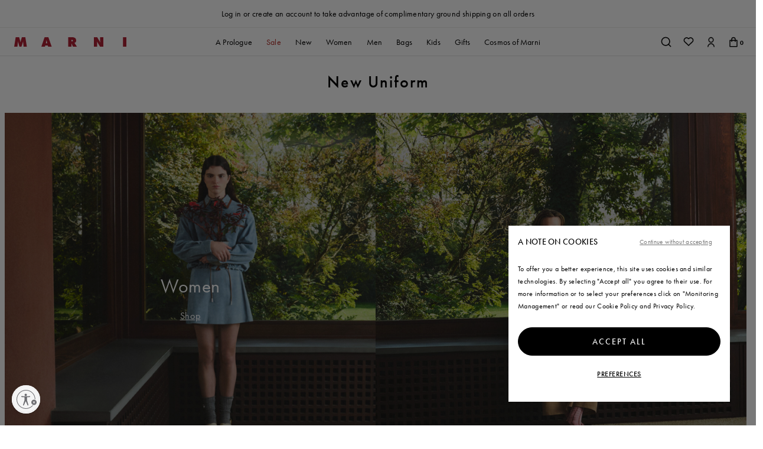

--- FILE ---
content_type: text/html;charset=UTF-8
request_url: https://www.marni.com/en-us/new-in/
body_size: 21317
content:






<!DOCTYPE html>
<html lang="en-us" data-publicpath="/on/demandware.static/Sites-MarniUS-Site/-/default/v1769579416208/">
<!-- DN4V6ZBB -->
<head>





  <script type="text/javascript" src="https://try.abtasty.com/75a2f2c71c645aaef13289c0899c1251.js"></script>


<meta charset="UTF-8" />
<meta http-equiv="x-ua-compatible" content="ie=edge" />
<meta name="viewport" content="width=device-width, initial-scale=1" />
<meta http-equiv="content-language" content="en-us" />

<title>
  Marni | New 
</title>

<meta name="description"
  content="" />



  



  


<link rel="alternate" href="https://www.marni.com/en-ca/new-in/" hreflang="en-CA" />
<link rel="alternate" href="https://www.marni.com/it-it/new-in/" hreflang="it-IT" />
<link rel="alternate" href="https://www.marni.com/fr-fr/new-in/" hreflang="fr-FR" />
<link rel="alternate" href="https://www.marni.com/de-de/new-in/" hreflang="de-DE" />
<link rel="alternate" href="https://www.marni.com/es-es/new-in/" hreflang="es-ES" />
<link rel="alternate" href="https://www.marni.com/en-ie/new-in/" hreflang="en-IE" />
<link rel="alternate" href="https://www.marni.com/en-ch/new-in/" hreflang="en-CH" />
<link rel="alternate" href="https://www.marni.com/en-ua/new-in/" hreflang="en-UA" />
<link rel="alternate" href="https://www.marni.com/en-gb/new-in/" hreflang="en-GB" />
<link rel="alternate" href="https://www.marni.com/en-hk/new-in/" hreflang="en-HK" />
<link rel="alternate" href="https://www.marni.com/ja-jp/new-in/" hreflang="ja-JP" />
<link rel="alternate" href="https://www.marni.com/ko-kr/new-in/" hreflang="ko-KR" />
<link rel="alternate" href="https://www.marni.com/en-bh/new-in/" hreflang="en-BH" />
<link rel="alternate" href="https://www.marni.com/en-om/new-in/" hreflang="en-OM" />
<link rel="alternate" href="https://www.marni.com/en-ae/new-in/" hreflang="en-AE" />
<link rel="alternate" href="https://www.marni.com/en-il/new-in/" hreflang="en-IL" />
<link rel="alternate" href="https://www.marni.com/en-us/new-in/" hreflang="en-US" />
<link rel="alternate" href="https://www.marni.com/de-at/new-in/" hreflang="de-AT" />
<link rel="alternate" href="https://www.marni.com/en-nl/new-in/" hreflang="en-NL" />
<link rel="alternate" href="https://www.marni.com/en-pt/new-in/" hreflang="en-PT" />
<link rel="alternate" href="https://www.marni.com/en-be/new-in/" hreflang="en-BE" />
<link rel="alternate" href="https://www.marni.com/en-dk/new-in/" hreflang="en-DK" />
<link rel="alternate" href="https://www.marni.com/en-se/new-in/" hreflang="en-SE" />




<link rel="apple-touch-icon" sizes="180x180" href="/on/demandware.static/Sites-MarniUS-Site/-/default/dwd2797b51/favicons/apple-touch-icon.png" />
<link rel="icon" type="image/png" sizes="32x32" href="/on/demandware.static/Sites-MarniUS-Site/-/default/dwf6eb0974/favicons/favicon-32x32.png" />
<link rel="icon" type="image/png" sizes="16x16" href="/on/demandware.static/Sites-MarniUS-Site/-/default/dwad365b3d/favicons/favicon-16x16.png" />
<link rel="manifest" href="/on/demandware.static/Sites-MarniUS-Site/-/default/dwd9cc9e13/favicons/site.webmanifest" />
<link rel="mask-icon" href="/on/demandware.static/Sites-MarniUS-Site/-/default/dw2d04d84e/favicons/safari-pinned-tab.svg" color="#5bbad5" />
<link rel="shortcut icon" href="/on/demandware.static/Sites-MarniUS-Site/-/default/dwef521c99/favicons/favicon.ico" />
<meta name="apple-mobile-web-app-title" content="Marni" />
<meta name="application-name" content="Marni" />
<meta name="msapplication-TileColor" content="#da532c" />
<meta name="msapplication-config" content="/on/demandware.static/Sites-MarniUS-Site/-/default/dwf18eb39f/favicons/browserconfig.xml" />
<meta name="theme-color" content="#ffffff" />
<link rel="stylesheet" href="https://use.typekit.net/ayv1eql.css" />



  <link rel="canonical" href="https://www.marni.com/en-us/new-in/" />


<script>
  
  
  window.locale= "en_US";
  window.country= "US";
  window.countryname= "United States";
</script>
<script>
    window.sfcc_urls = {
        static : '/on/demandware.static/Sites-MarniUS-Site/-/en_US/v1769579416208',
        refresh_utag_basket : '/on/demandware.store/Sites-MarniUS-Site/en_US/Cart-RefreshUtagBasket'
    }
</script>



  <link rel="stylesheet" href="https://www.marni.com/on/demandware.static/Sites-MarniUS-Site/-/default/v1769579416208/css/main.css" />

  <link rel="stylesheet" href="https://www.marni.com/on/demandware.static/Sites-MarniUS-Site/-/default/v1769579416208/css/global.css" />









  <meta name="google-site-verification" content="s2nfbQOFqB7WHJB5cLfoR1NcZezTi_VwCNB1Ufe3X5E" />



  <meta name="facebook-domain-verification" content="33a8vvlfod0s2qgtdmd9dqa1lxwwfk" />



  <meta name="naver-site-verification" content="c2971c827d48bd7ec3c3a913dcb1e851f2d255a4" />



  <meta name="p:domain_verify" content="2489b5a0bd15db6cc98545be05a7af73" />




  <script src="//tags.tiqcdn.com/utag/diesel/marni/prod/utag.sync.js"></script>



  


  <script id="usntA42start" src="https://a42cdn.usablenet.com/a42/marni/default/prod/cs-start" async data-rapid="true"></script>




<script>
  window.apiroot = "/on/demandware.store/Sites-MarniUS-Site/en_US";
  window.homeurl = "/en-us";
</script>








<link rel="stylesheet" href="https://unpkg.com/swiper/swiper-bundle.min.css" />
<script type="text/javascript">//<!--
/* <![CDATA[ (head-active_data.js) */
var dw = (window.dw || {});
dw.ac = {
    _analytics: null,
    _events: [],
    _category: "",
    _searchData: "",
    _anact: "",
    _anact_nohit_tag: "",
    _analytics_enabled: "true",
    _timeZone: "Etc/UTC",
    _capture: function(configs) {
        if (Object.prototype.toString.call(configs) === "[object Array]") {
            configs.forEach(captureObject);
            return;
        }
        dw.ac._events.push(configs);
    },
	capture: function() { 
		dw.ac._capture(arguments);
		// send to CQ as well:
		if (window.CQuotient) {
			window.CQuotient.trackEventsFromAC(arguments);
		}
	},
    EV_PRD_SEARCHHIT: "searchhit",
    EV_PRD_DETAIL: "detail",
    EV_PRD_RECOMMENDATION: "recommendation",
    EV_PRD_SETPRODUCT: "setproduct",
    applyContext: function(context) {
        if (typeof context === "object" && context.hasOwnProperty("category")) {
        	dw.ac._category = context.category;
        }
        if (typeof context === "object" && context.hasOwnProperty("searchData")) {
        	dw.ac._searchData = context.searchData;
        }
    },
    setDWAnalytics: function(analytics) {
        dw.ac._analytics = analytics;
    },
    eventsIsEmpty: function() {
        return 0 == dw.ac._events.length;
    }
};
/* ]]> */
// -->
</script>
<script type="text/javascript">//<!--
/* <![CDATA[ (head-cquotient.js) */
var CQuotient = window.CQuotient = {};
CQuotient.clientId = 'aapk-MarniUS';
CQuotient.realm = 'AAPK';
CQuotient.siteId = 'MarniUS';
CQuotient.instanceType = 'prd';
CQuotient.locale = 'en_US';
CQuotient.fbPixelId = '__UNKNOWN__';
CQuotient.activities = [];
CQuotient.cqcid='';
CQuotient.cquid='';
CQuotient.cqeid='';
CQuotient.cqlid='';
CQuotient.apiHost='api.cquotient.com';
/* Turn this on to test against Staging Einstein */
/* CQuotient.useTest= true; */
CQuotient.useTest = ('true' === 'false');
CQuotient.initFromCookies = function () {
	var ca = document.cookie.split(';');
	for(var i=0;i < ca.length;i++) {
	  var c = ca[i];
	  while (c.charAt(0)==' ') c = c.substring(1,c.length);
	  if (c.indexOf('cqcid=') == 0) {
		CQuotient.cqcid=c.substring('cqcid='.length,c.length);
	  } else if (c.indexOf('cquid=') == 0) {
		  var value = c.substring('cquid='.length,c.length);
		  if (value) {
		  	var split_value = value.split("|", 3);
		  	if (split_value.length > 0) {
			  CQuotient.cquid=split_value[0];
		  	}
		  	if (split_value.length > 1) {
			  CQuotient.cqeid=split_value[1];
		  	}
		  	if (split_value.length > 2) {
			  CQuotient.cqlid=split_value[2];
		  	}
		  }
	  }
	}
}
CQuotient.getCQCookieId = function () {
	if(window.CQuotient.cqcid == '')
		window.CQuotient.initFromCookies();
	return window.CQuotient.cqcid;
};
CQuotient.getCQUserId = function () {
	if(window.CQuotient.cquid == '')
		window.CQuotient.initFromCookies();
	return window.CQuotient.cquid;
};
CQuotient.getCQHashedEmail = function () {
	if(window.CQuotient.cqeid == '')
		window.CQuotient.initFromCookies();
	return window.CQuotient.cqeid;
};
CQuotient.getCQHashedLogin = function () {
	if(window.CQuotient.cqlid == '')
		window.CQuotient.initFromCookies();
	return window.CQuotient.cqlid;
};
CQuotient.trackEventsFromAC = function (/* Object or Array */ events) {
try {
	if (Object.prototype.toString.call(events) === "[object Array]") {
		events.forEach(_trackASingleCQEvent);
	} else {
		CQuotient._trackASingleCQEvent(events);
	}
} catch(err) {}
};
CQuotient._trackASingleCQEvent = function ( /* Object */ event) {
	if (event && event.id) {
		if (event.type === dw.ac.EV_PRD_DETAIL) {
			CQuotient.trackViewProduct( {id:'', alt_id: event.id, type: 'raw_sku'} );
		} // not handling the other dw.ac.* events currently
	}
};
CQuotient.trackViewProduct = function(/* Object */ cqParamData){
	var cq_params = {};
	cq_params.cookieId = CQuotient.getCQCookieId();
	cq_params.userId = CQuotient.getCQUserId();
	cq_params.emailId = CQuotient.getCQHashedEmail();
	cq_params.loginId = CQuotient.getCQHashedLogin();
	cq_params.product = cqParamData.product;
	cq_params.realm = cqParamData.realm;
	cq_params.siteId = cqParamData.siteId;
	cq_params.instanceType = cqParamData.instanceType;
	cq_params.locale = CQuotient.locale;
	
	if(CQuotient.sendActivity) {
		CQuotient.sendActivity(CQuotient.clientId, 'viewProduct', cq_params);
	} else {
		CQuotient.activities.push({activityType: 'viewProduct', parameters: cq_params});
	}
};
/* ]]> */
// -->
</script>
<!-- Demandware Apple Pay -->

<style type="text/css">ISAPPLEPAY{display:inline}.dw-apple-pay-button,.dw-apple-pay-button:hover,.dw-apple-pay-button:active{background-color:black;background-image:-webkit-named-image(apple-pay-logo-white);background-position:50% 50%;background-repeat:no-repeat;background-size:75% 60%;border-radius:5px;border:1px solid black;box-sizing:border-box;margin:5px auto;min-height:30px;min-width:100px;padding:0}
.dw-apple-pay-button:after{content:'Apple Pay';visibility:hidden}.dw-apple-pay-button.dw-apple-pay-logo-white{background-color:white;border-color:white;background-image:-webkit-named-image(apple-pay-logo-black);color:black}.dw-apple-pay-button.dw-apple-pay-logo-white.dw-apple-pay-border{border-color:black}</style>


<link rel="stylesheet" href="https://cdn.jsdelivr.net/gh/mdbassit/FancySelect@latest/dist/fancyselect.min.css" />
</head>
<body id="search-show" data-sitebrand="Marni"
class=" ">

<!-- Google Tag Manager (noscript) -->

<!-- End Google Tag Manager (noscript) -->




<header data-component="MainHeaderComponent"
  aria-label="Header" class="header">
  
<section class="container-benefit-bar">
  <div class="container-fluid">
    <div class="row justify-center">
      <div class="col-md-12">
        
	 


	<div
  class="html-slot-container html-slot-container-enabled">
  
    
      <div
  class="content-central-benefit-bar dark-theme"
  data-component="CarouselNotifications"
>
  <ul class="notifications-container js-swiper-wrapper d-flex">
    <li class="notifications-slide swiper-slide">
      <p class="marquee">
        <span><a href="https://www.marni.com/redirect/login">Log in or create an account to take advantage of complimentary ground shipping on all orders</a></span>
      </p>
    </li>
    <li class="notifications-slide swiper-slide">
      <p class="marquee">
        <span>Complimentary ground shipping on orders over 800 USD</span>
      </p>
    </li>
  </ul>
</div>
    
  
</div>
 
	
      </div>
    </div>
  </div>
  <button type="button" class="js-benefit-bar-close close"><span class="icon--close-line"></span></button> 
</section>
  <section class="header-top">
    <div class="logo">
      <a href="/en-us/">
        <span class="visually-hidden">Marni</span>
      </a>
    </div>
    <div class="actions right-actions">
      <div class="mobile-icon-search-container">
        <button class="icon--search-new js-main-search action" aria-haspopup="dialog"
          aria-controls="search-bar"></button>
      </div>
      <a href="/en-us/wishlist" class="action wishlist-icon-selector  icon--heart-new visible-md" aria-label="wishlist">
    <span style="display: none;" class="js-quantity wishlist-quantity d-none" >
      0
    </span>
</a>


      <div class="hidden-sm">
        


    <div data-component="DropDownComponent" class="dropdown login-dropdown visible-md" data-option-dropdownid="login-dropdown">

      
      <button class="dropdown-trigger js-dropdown-trigger"
        aria-haspopup="true" aria-expanded="false">
        <span class="action icon--account-new"
          aria-label="aria.label.header.login"></span>
      </button>

      
      

      <div aria-labelledby="aria.label.header.login" class="dropdown-content js-dropdown-content" id="login-dropdown">

        
<div id="login-dropdown" data-remote-content="/on/demandware.store/Sites-MarniUS-Site/en_US/Login-LoginContent" aria-hidden="true">
  <div class="dropdown-container js-dropdown-container">
  </div>
</div>

      </div>

    </div>


      </div>

      <div class="hidden-md">
        <a class="account-header-link" href="/en-us/account" aria-label="Account">
          <span class="icon--account-new action"></span>
        </a>
      </div>

      
  
  

  
  
  
  
    <div data-component="DropDownComponent" data-option-dropdownid="layer-minicart" id="layer-minicart-component"
      class="dropdown layer-minicart layer-minicart-animation mobile-icon-minicart-container" data-lastoffset="">
      <button aria-haspopup="dialog" aria-expanded="false"
        aria-label="aria.label.minicart" id="bag-icon"
        class="action icon--bag-new minicart-action counter-icon  dropdown-trigger js-dropdown-trigger ">
        <span class="js-quantity quantity counter" id="minicart-quantity-number">
          0
        </span>
        
          <span class="js-hover-tooltip minicart-tooltip">
            
          </span>
        
      </button>

      <div class="minicart-overlay"></div>

      <div aria-labelledby="aria.label.minicart"
        class="dropdown-content js-dropdown-content" id="layer-minicart">

        

        
<div id="minicart-layer-dropdown"
  
  data-remote-content="/on/demandware.store/Sites-MarniUS-Site/en_US/Cart-MinicartContent"
  
  class=" " aria-hidden="true">

  <div class="dropdown-container js-dropdown-container minicart-modal">
    
  </div>


</div>

      </div>
    </div>
  


      


<div data-component="DropDownComponent" data-option-dropdownid="layer-notification-minicart"
  id="layer-minicart-component" class="dropdown layer-minicart layer-notification-minicart" data-lastoffset="">
  <button aria-haspopup="dialog" aria-expanded="false" aria-label="aria.label.minicart"
    id="bag-icon"
    class="action minicart-notification-action dropdown-trigger js-dropdown-trigger ">
  </button>


  <div class="minicart-notification-overlay"></div>

  <div aria-labelledby="aria.label.minicart"
    class="dropdown-content js-dropdown-content" id="layer-notification-minicart">



    


<div class="dropdown-container js-dropdown-container minicart-notification-container">

  <div class="modal-header minicart-header">
    <h2 class="title">Added to shopping cart</h2>
    <div class="modal-close-container">
      <button class="icon--close icon-close-black-filter modal-close minicart-close minicart-nofitication-close"
        role="button" tabindex="0" aria-label="Close" data-dismiss="modal">
      </button>
    </div>
  </div>
  <div id="overlay-minicart" class="modal-content product-content">

    <div class="product-wrapper minicart-content">

      <div class=" minicart-item-grid">

        
        <div class="product-image-wrapper product-info-img">
        </div>
        <div class="attributes-container">
          <div class="product-name-wrapper added-product-name">
          </div>

          <div class="color-label"> Colour<span class="added-color">
            </span>
          </div>

          <div class="size-label"> Size<span class="added-size">
            </span></div>

          <div class="product-prices-wrapper">

            <div class="line-item-total-price">
              <div class="item-total price added-price">
              </div>
              <div class="item-total price added-price-strike-through strike-through">
              </div>
              <div class="item-total added-discount-percentage"></div>
            </div>
          </div>
        </div>
      </div>
    </div>
  </div>

  <div class="modal-footer">
    <div class="button-container">
      <a class="link-shopping-bag btn--primary" href="/en-us/cart">
        Go to shopping cart
      </a>
    </div>

    <div class="minicart-continue-shopping">
      <div class="minicart-continue-shopping-link  link-underline">Continue shopping
      </div>
    </div>
  </div>

  <div class="modal-content minicart-recommender-desktop">
    

	
<!-- =============== This snippet of JavaScript handles fetching the dynamic recommendations from the remote recommendations server
and then makes a call to render the configured template with the returned recommended products: ================= -->

<script>
(function(){
// window.CQuotient is provided on the page by the Analytics code:
var cq = window.CQuotient;
var dc = window.DataCloud;
var isCQ = false;
var isDC = false;
if (cq && ('function' == typeof cq.getCQUserId)
&& ('function' == typeof cq.getCQCookieId)
&& ('function' == typeof cq.getCQHashedEmail)
&& ('function' == typeof cq.getCQHashedLogin)) {
isCQ = true;
}
if (dc && ('function' == typeof dc.getDCUserId)) {
isDC = true;
}
if (isCQ || isDC) {
var recommender = '[[&quot;NoResultsP_ProductsInAllCategories_US&quot;]]';
var slotRecommendationType = decodeHtml('RECOMMENDATION');
// removing any leading/trailing square brackets and escaped quotes:
recommender = recommender.replace(/\[|\]|&quot;/g, '');
var separator = '|||';
var slotConfigurationUUID = '8d95874d6313998919cdd7fdb1';
var contextAUID = decodeHtml('');
var contextSecondaryAUID = decodeHtml('');
var contextAltAUID = decodeHtml('');
var contextType = decodeHtml('');
var anchorsArray = [];
var contextAUIDs = contextAUID.split(separator);
var contextSecondaryAUIDs = contextSecondaryAUID.split(separator);
var contextAltAUIDs = contextAltAUID.split(separator);
var contextTypes = contextType.split(separator);
var slotName = decodeHtml('minicart-recommendation');
var slotConfigId = decodeHtml('minicart-einstein');
var slotConfigTemplate = decodeHtml('slots/recommendation/minicart-recommendation.isml');
if (contextAUIDs.length == contextSecondaryAUIDs.length) {
for (i = 0; i < contextAUIDs.length; i++) {
anchorsArray.push({
id: contextAUIDs[i],
sku: contextSecondaryAUIDs[i],
type: contextTypes[i],
alt_id: contextAltAUIDs[i]
});
}
} else {
anchorsArray = [{id: contextAUID, sku: contextSecondaryAUID, type: contextType, alt_id: contextAltAUID}];
}
var urlToCall = '/on/demandware.store/Sites-MarniUS-Site/en_US/CQRecomm-Start';
var params = null;
if (isCQ) {
params = {
userId: cq.getCQUserId(),
cookieId: cq.getCQCookieId(),
emailId: cq.getCQHashedEmail(),
loginId: cq.getCQHashedLogin(),
anchors: anchorsArray,
slotId: slotName,
slotConfigId: slotConfigId,
slotConfigTemplate: slotConfigTemplate,
ccver: '1.03'
};
}
// console.log("Recommendation Type - " + slotRecommendationType + ", Recommender Selected - " + recommender);
if (isDC && slotRecommendationType == 'DATA_CLOUD_RECOMMENDATION') {
// Set DC variables for API call
dcIndividualId = dc.getDCUserId();
dcUrl = dc.getDCPersonalizationPath();
if (dcIndividualId && dcUrl && dcIndividualId != '' && dcUrl != '') {
// console.log("Fetching CDP Recommendations");
var productRecs = {};
productRecs[recommender] = getCDPRecs(dcUrl, dcIndividualId, recommender);
cb(productRecs);
}
} else if (isCQ && slotRecommendationType != 'DATA_CLOUD_RECOMMENDATION') {
if (cq.getRecs) {
cq.getRecs(cq.clientId, recommender, params, cb);
} else {
cq.widgets = cq.widgets || [];
cq.widgets.push({
recommenderName: recommender,
parameters: params,
callback: cb
});
}
}
};
function decodeHtml(html) {
var txt = document.createElement("textarea");
txt.innerHTML = html;
return txt.value;
}
function cb(parsed) {
var arr = parsed[recommender].recs;
if (arr && 0 < arr.length) {
var filteredProductIds = '';
for (i = 0; i < arr.length; i++) {
filteredProductIds = filteredProductIds + 'pid' + i + '=' + encodeURIComponent(arr[i].id) + '&';
}
filteredProductIds = filteredProductIds.substring(0, filteredProductIds.length - 1);//to remove the trailing '&'
var formData = 'auid=' + encodeURIComponent(contextAUID)
+ '&scid=' + slotConfigurationUUID
+ '&' + filteredProductIds;
var request = new XMLHttpRequest();
request.open('POST', urlToCall, true);
request.setRequestHeader('Content-type', 'application/x-www-form-urlencoded');
request.onreadystatechange = function() {
if (this.readyState === 4) {
// Got the product data from DW, showing the products now by changing the inner HTML of the DIV:
var divId = 'cq_recomm_slot-' + slotConfigurationUUID;
document.getElementById(divId).innerHTML = this.responseText;
//find and evaluate scripts in response:
var scripts = document.getElementById(divId).getElementsByTagName('script');
if (null != scripts) {
for (var i=0;i<scripts.length;i++) {//not combining script snippets on purpose
var srcScript = document.createElement('script');
srcScript.text = scripts[i].innerHTML;
srcScript.asynch = scripts[i].asynch;
srcScript.defer = scripts[i].defer;
srcScript.type = scripts[i].type;
srcScript.charset = scripts[i].charset;
document.head.appendChild( srcScript );
document.head.removeChild( srcScript );
}
}
}
};
request.send(formData);
request = null;
}
};
})();
</script>
<!-- The DIV tag id below is unique on purpose in case there are multiple recommendation slots on the same .isml page: -->
<div id="cq_recomm_slot-8d95874d6313998919cdd7fdb1"></div>
<!-- ====================== snippet ends here ======================== -->
 
	
  </div>
</div>



    


  </div>
</div>
    <div class="mobile-icon-burger-container">
      <button class="burger hidden-md action js-burger" aria-haspopup="dialog" aria-controls="main-nav"
        aria-label="Minicart" aria-expanded="false"></button>
    </div>
    </div>

    
      

<div id="main-nav" class="navigation js-main-nav" data-component="MainNavigationComponent" aria-modal="true"
  aria-label="Navigation">



  <div class="navigation-head">
    
    <button class="js-close-button close-button" aria-label="close menu"></button>
  </div>

  <div class="wrapper-nav">

    <nav aria-label="Catalog" class="category-nav">
      <ul class="primary-menu js-primary-menu">
        

        
          <li
            class=" js-primary-item menu-item first-level  main-navigation-link"
            data-category-id="marni-new-collection" data-index="0">
            
              <a href="/en-us/new-collection/"
              class="primary-link js-primary-link direct-link
              first-level-link"
              role="button" aria-haspopup="dialog"
              aria-expanded="false" aria-controls="marni-new-collection">
              
              <span >A Prologue</span>
              </a>
            

            

          </li>
        
          <li
            class=" js-primary-item has-subCategories menu-item first-level  main-navigation-link"
            data-category-id="marni-sale" data-index="1">
            
              <a href="/en-us/sale/"
              class="primary-link js-primary-link js-primary-link has-submenu 
              first-level-link"
              role="button" aria-haspopup="dialog"
              aria-expanded="false" aria-controls="marni-sale">
              
              <span style=color:#B42D28!important>Sale</span>
              </a>
            

            
              
              
<div class="sub-menu js-sub-menu" aria-label="Sale" id="marni-sale" role="dialog" aria-modal="true">

  <div class="navigation-head-sub-menu hidden-md">
    <button class=" js-mobile-back  back-button" aria-label="Back button">Back</button>
    
      <a href="/en-us/sale/" class="mobile-back">Sale</a>
    
    <button class="js-close-button close-button" aria-label="close menu"></button>
  </div>
  <div class="menu-second-level-container">
    

    <div class="container sub-menu-content">
      <div class="visually-hidden"><a href="/en-us/sale/">Sale </a></div>

      
      

      


      <div class="menu-links-area ">

        
          
            <div class="sub-categories-col  ">

              <div class="sub-menu-item menu-item not-editorial-style-menu-item">

                <a href="/en-us/sale/women/"
                class="hidden-md primary-link js-primary-link has-submenu"
                role="button" aria-haspopup="dialog"
                
                aria-expanded="false" aria-controls="marni-woman-sale">
                Women
                </a>

                
                  <div class="sub-menu-title-column visible-md">
                    <a href="/en-us/sale/women/" >Women</a>
                  </div>
                

                
                  
                  

<div class="sub-menu-third-level js-sub-menu js-sub-menu-third-level" aria-label="Women"
  id="marni-woman-sale" role="dialog" aria-modal="true">

  <div class="navigation-head-sub-menu hidden-md">
    <button class=" js-mobile-back  back-button" aria-label="Back button">Back</button>
    
      <a href="/en-us/sale/women/" class="mobile-back">Women</a>
    
    <button class="js-close-button close-button" aria-label="close menu"></button>
  </div>
  <div class="menu-third-level-container">
    

    <div class="sub-menu-content">
      <div class="visually-hidden"><a href="/en-us/sale/women/">Women </a></div>

      <ul>
        
          <li class="sub-menu-item menu-item ">
            <a href="https://www.marni.com/en-us/sale/women/"
            class="primary-link direct-link"
            
            >
            View All
            </a>
          </li>
        
          <li class="sub-menu-item menu-item ">
            <a href="/en-us/sale/women/ready-to-wear/"
            class="primary-link direct-link"
            
            >
            Ready To Wear
            </a>
          </li>
        
          <li class="sub-menu-item menu-item ">
            <a href="/en-us/sale/women/bags/"
            class="primary-link direct-link"
            
            >
            Bags
            </a>
          </li>
        
          <li class="sub-menu-item menu-item ">
            <a href="/en-us/sale/women/shoes/"
            class="primary-link direct-link"
            
            >
            Shoes
            </a>
          </li>
        
          <li class="sub-menu-item menu-item ">
            <a href="/en-us/sale/women/accessories/"
            class="primary-link direct-link"
            
            >
            Accessories
            </a>
          </li>
        
      </ul>

    </div>
  </div>
</div>

                
              </div>

            </div>
          
            <div class="sub-categories-col  ">

              <div class="sub-menu-item menu-item not-editorial-style-menu-item">

                <a href="/en-us/sale/men/"
                class="hidden-md primary-link js-primary-link has-submenu"
                role="button" aria-haspopup="dialog"
                
                aria-expanded="false" aria-controls="marni-man-sale">
                Men
                </a>

                
                  <div class="sub-menu-title-column visible-md">
                    <a href="/en-us/sale/men/" >Men</a>
                  </div>
                

                
                  
                  

<div class="sub-menu-third-level js-sub-menu js-sub-menu-third-level" aria-label="Men"
  id="marni-man-sale" role="dialog" aria-modal="true">

  <div class="navigation-head-sub-menu hidden-md">
    <button class=" js-mobile-back  back-button" aria-label="Back button">Back</button>
    
      <a href="/en-us/sale/men/" class="mobile-back">Men</a>
    
    <button class="js-close-button close-button" aria-label="close menu"></button>
  </div>
  <div class="menu-third-level-container">
    

    <div class="sub-menu-content">
      <div class="visually-hidden"><a href="/en-us/sale/men/">Men </a></div>

      <ul>
        
          <li class="sub-menu-item menu-item ">
            <a href="https://www.marni.com/en-us/sale/men/"
            class="primary-link direct-link"
            
            >
            View All
            </a>
          </li>
        
          <li class="sub-menu-item menu-item ">
            <a href="/en-us/sale/men/ready-to-wear/"
            class="primary-link direct-link"
            
            >
            Ready To Wear
            </a>
          </li>
        
          <li class="sub-menu-item menu-item ">
            <a href="/en-us/sale/men/bags/"
            class="primary-link direct-link"
            
            >
            Bags
            </a>
          </li>
        
          <li class="sub-menu-item menu-item ">
            <a href="/en-us/sale/men/shoes/"
            class="primary-link direct-link"
            
            >
            Shoes
            </a>
          </li>
        
          <li class="sub-menu-item menu-item ">
            <a href="/en-us/sale/men/accessories/"
            class="primary-link direct-link"
            
            >
            Accessories
            </a>
          </li>
        
      </ul>

    </div>
  </div>
</div>

                
              </div>

            </div>
          
            <div class="sub-categories-col  ">

              <div class="sub-menu-item menu-item not-editorial-style-menu-item">

                <a href="/en-us/sale/kids/"
                class="hidden-md primary-link js-primary-link has-submenu"
                role="button" aria-haspopup="dialog"
                
                aria-expanded="false" aria-controls="marni-kids-sale">
                Kids
                </a>

                
                  <div class="sub-menu-title-column visible-md">
                    <a href="/en-us/sale/kids/" >Kids</a>
                  </div>
                

                
                  
                  

<div class="sub-menu-third-level js-sub-menu js-sub-menu-third-level" aria-label="Kids"
  id="marni-kids-sale" role="dialog" aria-modal="true">

  <div class="navigation-head-sub-menu hidden-md">
    <button class=" js-mobile-back  back-button" aria-label="Back button">Back</button>
    
      <a href="/en-us/sale/kids/" class="mobile-back">Kids</a>
    
    <button class="js-close-button close-button" aria-label="close menu"></button>
  </div>
  <div class="menu-third-level-container">
    

    <div class="sub-menu-content">
      <div class="visually-hidden"><a href="/en-us/sale/kids/">Kids </a></div>

      <ul>
        
          <li class="sub-menu-item menu-item ">
            <a href="https://www.marni.com/en-us/sale/kids/"
            class="primary-link direct-link"
            
            >
            View All
            </a>
          </li>
        
      </ul>

    </div>
  </div>
</div>

                
              </div>

            </div>
          

        

        
      </div>


      

    </div>
  </div>
</div>

            

          </li>
        
          <li
            class=" js-primary-item has-subCategories menu-item first-level  main-navigation-link"
            data-category-id="marni-newin" data-index="2">
            
              <div
                class="primary-link js-primary-link has-submenu  first-level-link"
                role="button" aria-haspopup="dialog" aria-expanded="false" aria-controls="marni-newin">
                
                <span >New</span>
              </div>
          

            
              
              
<div class="sub-menu js-sub-menu" aria-label="New" id="marni-newin" role="dialog" aria-modal="true">

  <div class="navigation-head-sub-menu hidden-md">
    <button class=" js-mobile-back  back-button" aria-label="Back button">Back</button>
    
      <span class="mobile-back">New</span>
    
    <button class="js-close-button close-button" aria-label="close menu"></button>
  </div>
  <div class="menu-second-level-container">
    
      <div class="menu-pd-content-container menu-pd-content-mobile">
        

<div class="pd-page__content"><div style="" class="pd-image-component pd-image-component__position-null"><div class="pd-image-component__column-region"><div class="experience-component experience-layouts-2columnComponent"><div class="twoColumnContainer">
  <div class="twoColumnContent  ratio-default">
    <div class="column1"><div class="pd-wrapper-image-layer flex-column ">


  
  
  
  
  
  

  

  <div  class=" image-no-tv  null">

    <a href="https://www.marni.com/en-us/new-collection/">
      <picture class="visualImage">
        
          <source media="(max-width: 767px)"
            srcset="https://www.marni.com/dw/image/v2/AAPK_PRD/on/demandware.static/-/Library-Sites-marni-shared/default/dw68f9e7e8/PROLOGUE/04_REFRESH_A_APROLOGUE_M.jpg?sw=320 1x, https://www.marni.com/dw/image/v2/AAPK_PRD/on/demandware.static/-/Library-Sites-marni-shared/default/dw68f9e7e8/PROLOGUE/04_REFRESH_A_APROLOGUE_M.jpg?sw=640 2x" />
        
        
          <source media="(max-width: 991px)"
            srcset="https://www.marni.com/dw/image/v2/AAPK_PRD/on/demandware.static/-/Library-Sites-marni-shared/default/dw68f9e7e8/PROLOGUE/04_REFRESH_A_APROLOGUE_M.jpg?sw=768 1x, https://www.marni.com/dw/image/v2/AAPK_PRD/on/demandware.static/-/Library-Sites-marni-shared/default/dw68f9e7e8/PROLOGUE/04_REFRESH_A_APROLOGUE_M.jpg?sw=1536 2x" />
        
        
          <source media="(max-width: 1439px)"
            srcset="https://www.marni.com/dw/image/v2/AAPK_PRD/on/demandware.static/-/Library-Sites-marni-shared/default/dw68f9e7e8/PROLOGUE/04_REFRESH_A_APROLOGUE_M.jpg?sw=1000 1x, https://www.marni.com/dw/image/v2/AAPK_PRD/on/demandware.static/-/Library-Sites-marni-shared/default/dw68f9e7e8/PROLOGUE/04_REFRESH_A_APROLOGUE_M.jpg?sw=2000 2x" />
        
        
          <source media="(max-width: 1919px)"
            srcset="https://www.marni.com/dw/image/v2/AAPK_PRD/on/demandware.static/-/Library-Sites-marni-shared/default/dw68f9e7e8/PROLOGUE/04_REFRESH_A_APROLOGUE_M.jpg?sw=1500 1x, https://www.marni.com/dw/image/v2/AAPK_PRD/on/demandware.static/-/Library-Sites-marni-shared/default/dw68f9e7e8/PROLOGUE/04_REFRESH_A_APROLOGUE_M.jpg?sw=3000 2x" />
        
        <img class="width-full component-image null crop"
          src="https://www.marni.com/dw/image/v2/AAPK_PRD/on/demandware.static/-/Library-Sites-marni-shared/default/dw68f9e7e8/PROLOGUE/04_REFRESH_A_APROLOGUE_M.jpg?sw=1000" alt="APrologue" loading="lazy"
          style="--focal-point-x:null; --focal-point-y:null" />
      </picture>

      <a class="text-layer-link"
                href="https://www.marni.com/en-us/new-collection/">
                A Prologue</a>


    </a>


  </div>
</div></div>
    <div class="column2"><div class="pd-wrapper-image-layer flex-column ">


  
  
  
  
  
  

  

  <div  class=" image-no-tv  null">

    <a href="https://www.marni.com/en-us/lunar-new-year.html">
      <picture class="visualImage">
        
          <source media="(max-width: 767px)"
            srcset="https://www.marni.com/dw/image/v2/AAPK_PRD/on/demandware.static/-/Library-Sites-marni-shared/default/dw7f6ea554/2026_01_08/05_HP_MOB_Ma6c.jpg?sw=320 1x, https://www.marni.com/dw/image/v2/AAPK_PRD/on/demandware.static/-/Library-Sites-marni-shared/default/dw7f6ea554/2026_01_08/05_HP_MOB_Ma6c.jpg?sw=640 2x" />
        
        
          <source media="(max-width: 991px)"
            srcset="https://www.marni.com/dw/image/v2/AAPK_PRD/on/demandware.static/-/Library-Sites-marni-shared/default/dw7f6ea554/2026_01_08/05_HP_MOB_Ma6c.jpg?sw=768 1x, https://www.marni.com/dw/image/v2/AAPK_PRD/on/demandware.static/-/Library-Sites-marni-shared/default/dw7f6ea554/2026_01_08/05_HP_MOB_Ma6c.jpg?sw=1536 2x" />
        
        
          <source media="(max-width: 1439px)"
            srcset="https://www.marni.com/dw/image/v2/AAPK_PRD/on/demandware.static/-/Library-Sites-marni-shared/default/dw7f6ea554/2026_01_08/05_HP_MOB_Ma6c.jpg?sw=1000 1x, https://www.marni.com/dw/image/v2/AAPK_PRD/on/demandware.static/-/Library-Sites-marni-shared/default/dw7f6ea554/2026_01_08/05_HP_MOB_Ma6c.jpg?sw=2000 2x" />
        
        
          <source media="(max-width: 1919px)"
            srcset="https://www.marni.com/dw/image/v2/AAPK_PRD/on/demandware.static/-/Library-Sites-marni-shared/default/dw7f6ea554/2026_01_08/05_HP_MOB_Ma6c.jpg?sw=1500 1x, https://www.marni.com/dw/image/v2/AAPK_PRD/on/demandware.static/-/Library-Sites-marni-shared/default/dw7f6ea554/2026_01_08/05_HP_MOB_Ma6c.jpg?sw=3000 2x" />
        
        <img class="width-full component-image null crop"
          src="https://www.marni.com/dw/image/v2/AAPK_PRD/on/demandware.static/-/Library-Sites-marni-shared/default/dw7f6ea554/2026_01_08/05_HP_MOB_Ma6c.jpg?sw=1000" alt="LunarNewYear" loading="lazy"
          style="--focal-point-x:null; --focal-point-y:null" />
      </picture>

      <a class="text-layer-link"
                href="https://www.marni.com/en-us/lunar-new-year.html">
                Lunar New Year</a>


    </a>


  </div>
</div></div>
  </div>
</div></div></div></div></div>



      </div>
    

    <div class="container sub-menu-content">
      <div class="visually-hidden"><a href="/en-us/new-in/">New </a></div>

      
      

      


      <div class="menu-links-area justify-start">

        
          
            <div class="sub-categories-col  ">

              <div class="sub-menu-item menu-item not-editorial-style-menu-item">

                <a href="/en-us/new/highlights/"
                class="hidden-md primary-link js-primary-link has-submenu"
                role="button" aria-haspopup="dialog"
                
                aria-expanded="false" aria-controls="marni-newin-highlights">
                Highlights
                </a>

                
                  <div class="sub-menu-title-column visible-md" >
                    Highlights
                  </div>
                

                
                  
                  

<div class="sub-menu-third-level js-sub-menu js-sub-menu-third-level" aria-label="Highlights"
  id="marni-newin-highlights" role="dialog" aria-modal="true">

  <div class="navigation-head-sub-menu hidden-md">
    <button class=" js-mobile-back  back-button" aria-label="Back button">Back</button>
    
      <span class="mobile-back">Highlights</span>
    
    <button class="js-close-button close-button" aria-label="close menu"></button>
  </div>
  <div class="menu-third-level-container">
    

    <div class="sub-menu-content">
      <div class="visually-hidden"><a href="/en-us/new/highlights/">Highlights </a></div>

      <ul>
        
          <li class="sub-menu-item menu-item ">
            <a href="/en-us/new/highlights/lunar-new-year/"
            class="primary-link direct-link"
            
            >
            Lunar New Year
            </a>
          </li>
        
          <li class="sub-menu-item menu-item ">
            <a href="/en-us/new/highlights/new-uniform/"
            class="primary-link direct-link"
            
            >
            New Uniform
            </a>
          </li>
        
          <li class="sub-menu-item menu-item ">
            <a href="/en-us/new/highlights/tulipea-bag/"
            class="primary-link direct-link"
            
            >
            Tulipea Bag
            </a>
          </li>
        
      </ul>

    </div>
  </div>
</div>

                
              </div>

            </div>
          
            <div class="sub-categories-col  ">

              <div class="sub-menu-item menu-item not-editorial-style-menu-item">

                <a href="/en-us/new-in/women/"
                class="hidden-md primary-link js-primary-link has-submenu"
                role="button" aria-haspopup="dialog"
                
                aria-expanded="false" aria-controls="marni-newin-woman">
                Women's New Arrivals
                </a>

                
                  <div class="sub-menu-title-column visible-md" >
                    Women's New Arrivals
                  </div>
                

                
                  
                  

<div class="sub-menu-third-level js-sub-menu js-sub-menu-third-level" aria-label="Women's New Arrivals"
  id="marni-newin-woman" role="dialog" aria-modal="true">

  <div class="navigation-head-sub-menu hidden-md">
    <button class=" js-mobile-back  back-button" aria-label="Back button">Back</button>
    
      <span class="mobile-back">Women's New Arrivals</span>
    
    <button class="js-close-button close-button" aria-label="close menu"></button>
  </div>
  <div class="menu-third-level-container">
    

    <div class="sub-menu-content">
      <div class="visually-hidden"><a href="/en-us/new-in/women/">Women's New Arrivals </a></div>

      <ul>
        
          <li class="sub-menu-item menu-item ">
            <a href="https://www.marni.com/en-us/new-in/women/"
            class="primary-link direct-link"
            
            >
            View All
            </a>
          </li>
        
          <li class="sub-menu-item menu-item ">
            <a href="/en-us/new/women%27s-new-arrivals/ready-to-wear/"
            class="primary-link direct-link"
            
            >
            Ready To Wear
            </a>
          </li>
        
          <li class="sub-menu-item menu-item ">
            <a href="/en-us/new/women%27s-new-arrivals/bags/"
            class="primary-link direct-link"
            
            >
            Bags
            </a>
          </li>
        
          <li class="sub-menu-item menu-item ">
            <a href="/en-us/new/women%27s-new-arrivals/shoes/"
            class="primary-link direct-link"
            
            >
            Shoes
            </a>
          </li>
        
          <li class="sub-menu-item menu-item ">
            <a href="/en-us/new/women%27s-new-arrivals/accessories/"
            class="primary-link direct-link"
            
            >
            Accessories
            </a>
          </li>
        
      </ul>

    </div>
  </div>
</div>

                
              </div>

            </div>
          
            <div class="sub-categories-col  ">

              <div class="sub-menu-item menu-item not-editorial-style-menu-item">

                <a href="/en-us/new-in/men/"
                class="hidden-md primary-link js-primary-link has-submenu"
                role="button" aria-haspopup="dialog"
                
                aria-expanded="false" aria-controls="marni-newin-men">
                Men's New Arrivals
                </a>

                
                  <div class="sub-menu-title-column visible-md" >
                    Men's New Arrivals
                  </div>
                

                
                  
                  

<div class="sub-menu-third-level js-sub-menu js-sub-menu-third-level" aria-label="Men's New Arrivals"
  id="marni-newin-men" role="dialog" aria-modal="true">

  <div class="navigation-head-sub-menu hidden-md">
    <button class=" js-mobile-back  back-button" aria-label="Back button">Back</button>
    
      <span class="mobile-back">Men's New Arrivals</span>
    
    <button class="js-close-button close-button" aria-label="close menu"></button>
  </div>
  <div class="menu-third-level-container">
    

    <div class="sub-menu-content">
      <div class="visually-hidden"><a href="/en-us/new-in/men/">Men's New Arrivals </a></div>

      <ul>
        
          <li class="sub-menu-item menu-item ">
            <a href="https://www.marni.com/en-us/new-in/men/"
            class="primary-link direct-link"
            
            >
            View All
            </a>
          </li>
        
          <li class="sub-menu-item menu-item ">
            <a href="/en-us/new/men%27s-new-arrivals/ready-to-wear/"
            class="primary-link direct-link"
            
            >
            Ready To Wear
            </a>
          </li>
        
          <li class="sub-menu-item menu-item ">
            <a href="/en-us/new/men%27s-new-arrivals/bags/"
            class="primary-link direct-link"
            
            >
            Bags
            </a>
          </li>
        
          <li class="sub-menu-item menu-item ">
            <a href="/en-us/new/men%27s-new-arrivals/shoes/"
            class="primary-link direct-link"
            
            >
            Shoes
            </a>
          </li>
        
          <li class="sub-menu-item menu-item ">
            <a href="/en-us/new/men%27s-new-arrivals/accessories/"
            class="primary-link direct-link"
            
            >
            Accessories
            </a>
          </li>
        
      </ul>

    </div>
  </div>
</div>

                
              </div>

            </div>
          

        

        
          <div class="menu-pd-content-container menu-pd-content-desktop">
            

<div class="pd-page__content"><div style="" class="pd-image-component pd-image-component__position-null"><div class="pd-image-component__column-region"><div class="experience-component experience-layouts-2columnComponent"><div class="twoColumnContainer">
  <div class="twoColumnContent  ratio-default">
    <div class="column1"><div class="pd-wrapper-image-layer flex-column ">


  
  
  
  
  
  

  

  <div  class=" image-no-tv  null">

    <a href="https://www.marni.com/en-us/new-collection/">
      <picture class="visualImage">
        
          <source media="(max-width: 767px)"
            srcset="https://www.marni.com/dw/image/v2/AAPK_PRD/on/demandware.static/-/Library-Sites-marni-shared/default/dw68f9e7e8/PROLOGUE/04_REFRESH_A_APROLOGUE_M.jpg?sw=320 1x, https://www.marni.com/dw/image/v2/AAPK_PRD/on/demandware.static/-/Library-Sites-marni-shared/default/dw68f9e7e8/PROLOGUE/04_REFRESH_A_APROLOGUE_M.jpg?sw=640 2x" />
        
        
          <source media="(max-width: 991px)"
            srcset="https://www.marni.com/dw/image/v2/AAPK_PRD/on/demandware.static/-/Library-Sites-marni-shared/default/dw68f9e7e8/PROLOGUE/04_REFRESH_A_APROLOGUE_M.jpg?sw=768 1x, https://www.marni.com/dw/image/v2/AAPK_PRD/on/demandware.static/-/Library-Sites-marni-shared/default/dw68f9e7e8/PROLOGUE/04_REFRESH_A_APROLOGUE_M.jpg?sw=1536 2x" />
        
        
          <source media="(max-width: 1439px)"
            srcset="https://www.marni.com/dw/image/v2/AAPK_PRD/on/demandware.static/-/Library-Sites-marni-shared/default/dw68f9e7e8/PROLOGUE/04_REFRESH_A_APROLOGUE_M.jpg?sw=1000 1x, https://www.marni.com/dw/image/v2/AAPK_PRD/on/demandware.static/-/Library-Sites-marni-shared/default/dw68f9e7e8/PROLOGUE/04_REFRESH_A_APROLOGUE_M.jpg?sw=2000 2x" />
        
        
          <source media="(max-width: 1919px)"
            srcset="https://www.marni.com/dw/image/v2/AAPK_PRD/on/demandware.static/-/Library-Sites-marni-shared/default/dw68f9e7e8/PROLOGUE/04_REFRESH_A_APROLOGUE_M.jpg?sw=1500 1x, https://www.marni.com/dw/image/v2/AAPK_PRD/on/demandware.static/-/Library-Sites-marni-shared/default/dw68f9e7e8/PROLOGUE/04_REFRESH_A_APROLOGUE_M.jpg?sw=3000 2x" />
        
        <img class="width-full component-image null crop"
          src="https://www.marni.com/dw/image/v2/AAPK_PRD/on/demandware.static/-/Library-Sites-marni-shared/default/dw68f9e7e8/PROLOGUE/04_REFRESH_A_APROLOGUE_M.jpg?sw=1000" alt="APrologue" loading="lazy"
          style="--focal-point-x:null; --focal-point-y:null" />
      </picture>

      <a class="text-layer-link"
                href="https://www.marni.com/en-us/new-collection/">
                A Prologue</a>


    </a>


  </div>
</div></div>
    <div class="column2"><div class="pd-wrapper-image-layer flex-column ">


  
  
  
  
  
  

  

  <div  class=" image-no-tv  null">

    <a href="https://www.marni.com/en-us/lunar-new-year.html">
      <picture class="visualImage">
        
          <source media="(max-width: 767px)"
            srcset="https://www.marni.com/dw/image/v2/AAPK_PRD/on/demandware.static/-/Library-Sites-marni-shared/default/dw7f6ea554/2026_01_08/05_HP_MOB_Ma6c.jpg?sw=320 1x, https://www.marni.com/dw/image/v2/AAPK_PRD/on/demandware.static/-/Library-Sites-marni-shared/default/dw7f6ea554/2026_01_08/05_HP_MOB_Ma6c.jpg?sw=640 2x" />
        
        
          <source media="(max-width: 991px)"
            srcset="https://www.marni.com/dw/image/v2/AAPK_PRD/on/demandware.static/-/Library-Sites-marni-shared/default/dw7f6ea554/2026_01_08/05_HP_MOB_Ma6c.jpg?sw=768 1x, https://www.marni.com/dw/image/v2/AAPK_PRD/on/demandware.static/-/Library-Sites-marni-shared/default/dw7f6ea554/2026_01_08/05_HP_MOB_Ma6c.jpg?sw=1536 2x" />
        
        
          <source media="(max-width: 1439px)"
            srcset="https://www.marni.com/dw/image/v2/AAPK_PRD/on/demandware.static/-/Library-Sites-marni-shared/default/dw7f6ea554/2026_01_08/05_HP_MOB_Ma6c.jpg?sw=1000 1x, https://www.marni.com/dw/image/v2/AAPK_PRD/on/demandware.static/-/Library-Sites-marni-shared/default/dw7f6ea554/2026_01_08/05_HP_MOB_Ma6c.jpg?sw=2000 2x" />
        
        
          <source media="(max-width: 1919px)"
            srcset="https://www.marni.com/dw/image/v2/AAPK_PRD/on/demandware.static/-/Library-Sites-marni-shared/default/dw7f6ea554/2026_01_08/05_HP_MOB_Ma6c.jpg?sw=1500 1x, https://www.marni.com/dw/image/v2/AAPK_PRD/on/demandware.static/-/Library-Sites-marni-shared/default/dw7f6ea554/2026_01_08/05_HP_MOB_Ma6c.jpg?sw=3000 2x" />
        
        <img class="width-full component-image null crop"
          src="https://www.marni.com/dw/image/v2/AAPK_PRD/on/demandware.static/-/Library-Sites-marni-shared/default/dw7f6ea554/2026_01_08/05_HP_MOB_Ma6c.jpg?sw=1000" alt="LunarNewYear" loading="lazy"
          style="--focal-point-x:null; --focal-point-y:null" />
      </picture>

      <a class="text-layer-link"
                href="https://www.marni.com/en-us/lunar-new-year.html">
                Lunar New Year</a>


    </a>


  </div>
</div></div>
  </div>
</div></div></div></div></div>



          </div>
        
      </div>


      

    </div>
  </div>
</div>

            

          </li>
        
          <li
            class=" js-primary-item has-subCategories menu-item first-level  main-navigation-link"
            data-category-id="women" data-index="3">
            
              <div
                class="primary-link js-primary-link has-submenu  first-level-link"
                role="button" aria-haspopup="dialog" aria-expanded="false" aria-controls="women">
                
                <span >Women</span>
              </div>
          

            
              
              
<div class="sub-menu js-sub-menu" aria-label="Women" id="women" role="dialog" aria-modal="true">

  <div class="navigation-head-sub-menu hidden-md">
    <button class=" js-mobile-back  back-button" aria-label="Back button">Back</button>
    
      <span class="mobile-back">Women</span>
    
    <button class="js-close-button close-button" aria-label="close menu"></button>
  </div>
  <div class="menu-second-level-container">
    
      <div class="menu-pd-content-container menu-pd-content-mobile">
        

<div class="pd-page__content"><div style="" class="pd-image-component pd-image-component__position-null"><div class="pd-image-component__column-region"><div class="experience-component experience-layouts-2columnComponent"><div class="twoColumnContainer">
  <div class="twoColumnContent  ratio-default">
    <div class="column1"><div class="pd-wrapper-image-layer flex-column ">


  
  
  
  
  
  

  

  <div  class=" image-no-tv  null">

    <a href="https://www.marni.com/en-us/women/jewelry/">
      <picture class="visualImage">
        
          <source media="(max-width: 767px)"
            srcset="https://www.marni.com/dw/image/v2/AAPK_PRD/on/demandware.static/-/Library-Sites-marni-shared/default/dw2fe29d7d/2025_11_17/HP_REGALI_LEI_MA10b_M.jpg?sw=320 1x, https://www.marni.com/dw/image/v2/AAPK_PRD/on/demandware.static/-/Library-Sites-marni-shared/default/dw2fe29d7d/2025_11_17/HP_REGALI_LEI_MA10b_M.jpg?sw=640 2x" />
        
        
          <source media="(max-width: 991px)"
            srcset="https://www.marni.com/dw/image/v2/AAPK_PRD/on/demandware.static/-/Library-Sites-marni-shared/default/dw2fe29d7d/2025_11_17/HP_REGALI_LEI_MA10b_M.jpg?sw=768 1x, https://www.marni.com/dw/image/v2/AAPK_PRD/on/demandware.static/-/Library-Sites-marni-shared/default/dw2fe29d7d/2025_11_17/HP_REGALI_LEI_MA10b_M.jpg?sw=1536 2x" />
        
        
          <source media="(max-width: 1439px)"
            srcset="https://www.marni.com/dw/image/v2/AAPK_PRD/on/demandware.static/-/Library-Sites-marni-shared/default/dw2fe29d7d/2025_11_17/HP_REGALI_LEI_MA10b_M.jpg?sw=1000 1x, https://www.marni.com/dw/image/v2/AAPK_PRD/on/demandware.static/-/Library-Sites-marni-shared/default/dw2fe29d7d/2025_11_17/HP_REGALI_LEI_MA10b_M.jpg?sw=2000 2x" />
        
        
          <source media="(max-width: 1919px)"
            srcset="https://www.marni.com/dw/image/v2/AAPK_PRD/on/demandware.static/-/Library-Sites-marni-shared/default/dw2fe29d7d/2025_11_17/HP_REGALI_LEI_MA10b_M.jpg?sw=1500 1x, https://www.marni.com/dw/image/v2/AAPK_PRD/on/demandware.static/-/Library-Sites-marni-shared/default/dw2fe29d7d/2025_11_17/HP_REGALI_LEI_MA10b_M.jpg?sw=3000 2x" />
        
        <img class="width-full component-image null crop"
          src="https://www.marni.com/dw/image/v2/AAPK_PRD/on/demandware.static/-/Library-Sites-marni-shared/default/dw2fe29d7d/2025_11_17/HP_REGALI_LEI_MA10b_M.jpg?sw=1000" alt="Jewelry" loading="lazy"
          style="--focal-point-x:null; --focal-point-y:null" />
      </picture>

      <a class="text-layer-link"
                href="https://www.marni.com/en-us/women/jewelry/">
                Jewelry</a>


    </a>


  </div>
</div></div>
    <div class="column2"><div class="pd-wrapper-image-layer flex-column ">


  
  
  
  
  
  

  

  <div  class=" image-no-tv  null">

    <a href="https://www.marni.com/en-us/tulipea-bag.html">
      <picture class="visualImage">
        
          <source media="(max-width: 767px)"
            srcset="https://www.marni.com/dw/image/v2/AAPK_PRD/on/demandware.static/-/Library-Sites-marni-shared/default/dwa3bfd149/2025_11_17/PLP_REGALI_LEI_MSL11a_D+M.jpg?sw=320 1x, https://www.marni.com/dw/image/v2/AAPK_PRD/on/demandware.static/-/Library-Sites-marni-shared/default/dwa3bfd149/2025_11_17/PLP_REGALI_LEI_MSL11a_D+M.jpg?sw=640 2x" />
        
        
          <source media="(max-width: 991px)"
            srcset="https://www.marni.com/dw/image/v2/AAPK_PRD/on/demandware.static/-/Library-Sites-marni-shared/default/dwa3bfd149/2025_11_17/PLP_REGALI_LEI_MSL11a_D+M.jpg?sw=768 1x, https://www.marni.com/dw/image/v2/AAPK_PRD/on/demandware.static/-/Library-Sites-marni-shared/default/dwa3bfd149/2025_11_17/PLP_REGALI_LEI_MSL11a_D+M.jpg?sw=1536 2x" />
        
        
          <source media="(max-width: 1439px)"
            srcset="https://www.marni.com/dw/image/v2/AAPK_PRD/on/demandware.static/-/Library-Sites-marni-shared/default/dwa3bfd149/2025_11_17/PLP_REGALI_LEI_MSL11a_D+M.jpg?sw=1000 1x, https://www.marni.com/dw/image/v2/AAPK_PRD/on/demandware.static/-/Library-Sites-marni-shared/default/dwa3bfd149/2025_11_17/PLP_REGALI_LEI_MSL11a_D+M.jpg?sw=2000 2x" />
        
        
          <source media="(max-width: 1919px)"
            srcset="https://www.marni.com/dw/image/v2/AAPK_PRD/on/demandware.static/-/Library-Sites-marni-shared/default/dwa3bfd149/2025_11_17/PLP_REGALI_LEI_MSL11a_D+M.jpg?sw=1500 1x, https://www.marni.com/dw/image/v2/AAPK_PRD/on/demandware.static/-/Library-Sites-marni-shared/default/dwa3bfd149/2025_11_17/PLP_REGALI_LEI_MSL11a_D+M.jpg?sw=3000 2x" />
        
        <img class="width-full component-image null crop"
          src="https://www.marni.com/dw/image/v2/AAPK_PRD/on/demandware.static/-/Library-Sites-marni-shared/default/dwa3bfd149/2025_11_17/PLP_REGALI_LEI_MSL11a_D+M.jpg?sw=1000" alt="Tulipea" loading="lazy"
          style="--focal-point-x:null; --focal-point-y:null" />
      </picture>

      <a class="text-layer-link"
                href="https://www.marni.com/en-us/tulipea-bag.html">
                Tulipea Bag</a>


    </a>


  </div>
</div></div>
  </div>
</div></div></div></div></div>



      </div>
    

    <div class="container sub-menu-content">
      <div class="visually-hidden"><a href="/en-us/women/">Women </a></div>

      
      

      


      <div class="menu-links-area justify-start">

        
          
            <div class="sub-categories-col  ">

              <div class="sub-menu-item menu-item not-editorial-style-menu-item">

                <a href="https://www.marni.com/en-us/women/ready-to-wear/"
                class="hidden-md primary-link js-primary-link has-submenu"
                role="button" aria-haspopup="dialog"
                
                aria-expanded="false" aria-controls="marni-woman-rtw">
                Ready To Wear
                </a>

                
                  <div class="sub-menu-title-column visible-md">
                    <a href="https://www.marni.com/en-us/women/ready-to-wear/" >Ready To Wear</a>
                  </div>
                

                
                  
                  

<div class="sub-menu-third-level js-sub-menu js-sub-menu-third-level" aria-label="Ready To Wear"
  id="marni-woman-rtw" role="dialog" aria-modal="true">

  <div class="navigation-head-sub-menu hidden-md">
    <button class=" js-mobile-back  back-button" aria-label="Back button">Back</button>
    
      <a href="https://www.marni.com/en-us/women/ready-to-wear/" class="mobile-back">Ready To Wear</a>
    
    <button class="js-close-button close-button" aria-label="close menu"></button>
  </div>
  <div class="menu-third-level-container">
    

    <div class="sub-menu-content">
      <div class="visually-hidden"><a href="https://www.marni.com/en-us/women/ready-to-wear/">Ready To Wear </a></div>

      <ul>
        
          <li class="sub-menu-item menu-item ">
            <a href="https://www.marni.com/en-us/women/ready-to-wear/"
            class="primary-link direct-link"
            
            >
            View All
            </a>
          </li>
        
          <li class="sub-menu-item menu-item ">
            <a href="/en-us/women/ready-to-wear/dresses/"
            class="primary-link direct-link"
            
            >
            Dresses
            </a>
          </li>
        
          <li class="sub-menu-item menu-item ">
            <a href="/en-us/women/ready-to-wear/shirts/"
            class="primary-link direct-link"
            
            >
            Tops &amp; T-Shirts
            </a>
          </li>
        
          <li class="sub-menu-item menu-item ">
            <a href="/en-us/women/ready-to-wear/sweatshirts-t-shirts/"
            class="primary-link direct-link"
            
            >
            Sweatshirts
            </a>
          </li>
        
          <li class="sub-menu-item menu-item ">
            <a href="/en-us/women/ready-to-wear/knitwear/"
            class="primary-link direct-link"
            
            >
            Knitwear
            </a>
          </li>
        
          <li class="sub-menu-item menu-item ">
            <a href="/en-us/women/ready-to-wear/coats-jackets/"
            class="primary-link direct-link"
            
            >
            Coats &amp; Jackets
            </a>
          </li>
        
          <li class="sub-menu-item menu-item ">
            <a href="/en-us/women/ready-to-wear/skirts/"
            class="primary-link direct-link"
            
            >
            Skirts
            </a>
          </li>
        
          <li class="sub-menu-item menu-item ">
            <a href="/en-us/women/ready-to-wear/pants/"
            class="primary-link direct-link"
            
            >
            Pants
            </a>
          </li>
        
          <li class="sub-menu-item menu-item ">
            <a href="/en-us/women/ready-to-wear/co-ords/"
            class="primary-link direct-link"
            
            >
            Co-ord Sets
            </a>
          </li>
        
          <li class="sub-menu-item menu-item ">
            <a href="/en-us/women/ready-to-wear/denim/"
            class="primary-link direct-link"
            
            >
            Denim
            </a>
          </li>
        
          <li class="sub-menu-item menu-item ">
            <a href="/en-us/women/ready-to-wear/shop-by-look/"
            class="primary-link direct-link"
            
            >
            Shop By Look
            </a>
          </li>
        
      </ul>

    </div>
  </div>
</div>

                
              </div>

            </div>
          
            <div class="sub-categories-col  ">

              <div class="sub-menu-item menu-item not-editorial-style-menu-item">

                <a href="/en-us/women/bags/"
                class="hidden-md primary-link js-primary-link has-submenu"
                role="button" aria-haspopup="dialog"
                
                aria-expanded="false" aria-controls="marni-woman-bags">
                Bags
                </a>

                
                  <div class="sub-menu-title-column visible-md">
                    <a href="/en-us/women/bags/" >Bags</a>
                  </div>
                

                
                  
                  

<div class="sub-menu-third-level js-sub-menu js-sub-menu-third-level" aria-label="Bags"
  id="marni-woman-bags" role="dialog" aria-modal="true">

  <div class="navigation-head-sub-menu hidden-md">
    <button class=" js-mobile-back  back-button" aria-label="Back button">Back</button>
    
      <a href="/en-us/women/bags/" class="mobile-back">Bags</a>
    
    <button class="js-close-button close-button" aria-label="close menu"></button>
  </div>
  <div class="menu-third-level-container">
    

    <div class="sub-menu-content">
      <div class="visually-hidden"><a href="/en-us/women/bags/">Bags </a></div>

      <ul>
        
          <li class="sub-menu-item menu-item ">
            <a href="https://www.marni.com/en-us/women/bags/"
            class="primary-link direct-link"
            
            >
            View All
            </a>
          </li>
        
          <li class="sub-menu-item menu-item ">
            <a href="/en-us/women/bags/pod-bag/"
            class="primary-link direct-link"
            
            >
            Pod Bag
            </a>
          </li>
        
          <li class="sub-menu-item menu-item ">
            <a href="/en-us/women/bags/tulipea-bag/"
            class="primary-link direct-link"
            
            >
            Tulipea Bag
            </a>
          </li>
        
          <li class="sub-menu-item menu-item ">
            <a href="/en-us/women/bags/tropicalia-bag/"
            class="primary-link direct-link"
            
            >
            Tropicalia Bag
            </a>
          </li>
        
          <li class="sub-menu-item menu-item ">
            <a href="/en-us/women/bags/museo-bag/"
            class="primary-link direct-link"
            
            >
            Museo Bag
            </a>
          </li>
        
          <li class="sub-menu-item menu-item ">
            <a href="/en-us/women/bags/handbags/"
            class="primary-link direct-link"
            
            >
            Handbags
            </a>
          </li>
        
          <li class="sub-menu-item menu-item ">
            <a href="/en-us/women/bags/shopping-bags/"
            class="primary-link direct-link"
            
            >
            Tote Bags
            </a>
          </li>
        
          <li class="sub-menu-item menu-item ">
            <a href="/en-us/women/bags/shoulder-bags/"
            class="primary-link direct-link"
            
            >
            Shoulder Bags
            </a>
          </li>
        
      </ul>

    </div>
  </div>
</div>

                
              </div>

            </div>
          
            <div class="sub-categories-col  ">

              <div class="sub-menu-item menu-item not-editorial-style-menu-item">

                <a href="/en-us/women/shoes/"
                class="hidden-md primary-link js-primary-link has-submenu"
                role="button" aria-haspopup="dialog"
                
                aria-expanded="false" aria-controls="marni-woman-shoes">
                Shoes
                </a>

                
                  <div class="sub-menu-title-column visible-md">
                    <a href="/en-us/women/shoes/" >Shoes</a>
                  </div>
                

                
                  
                  

<div class="sub-menu-third-level js-sub-menu js-sub-menu-third-level" aria-label="Shoes"
  id="marni-woman-shoes" role="dialog" aria-modal="true">

  <div class="navigation-head-sub-menu hidden-md">
    <button class=" js-mobile-back  back-button" aria-label="Back button">Back</button>
    
      <a href="/en-us/women/shoes/" class="mobile-back">Shoes</a>
    
    <button class="js-close-button close-button" aria-label="close menu"></button>
  </div>
  <div class="menu-third-level-container">
    

    <div class="sub-menu-content">
      <div class="visually-hidden"><a href="/en-us/women/shoes/">Shoes </a></div>

      <ul>
        
          <li class="sub-menu-item menu-item ">
            <a href="https://www.marni.com/en-us/women/shoes/"
            class="primary-link direct-link"
            
            >
            View All
            </a>
          </li>
        
          <li class="sub-menu-item menu-item ">
            <a href="/en-us/women/shoes/fussbett/"
            class="primary-link direct-link"
            
            >
            Fussbett
            </a>
          </li>
        
          <li class="sub-menu-item menu-item ">
            <a href="/en-us/women/shoes/bambi/"
            class="primary-link direct-link"
            
            >
            Bambi
            </a>
          </li>
        
          <li class="sub-menu-item menu-item ">
            <a href="/en-us/women/shoes/softy-sneakers/"
            class="primary-link direct-link"
            
            >
            Softy Sneakers
            </a>
          </li>
        
          <li class="sub-menu-item menu-item ">
            <a href="/en-us/women/shoes/pablo/"
            class="primary-link direct-link"
            
            >
            Pablo
            </a>
          </li>
        
          <li class="sub-menu-item menu-item ">
            <a href="/en-us/women/shoes/sneakers/"
            class="primary-link direct-link"
            
            >
            Sneakers
            </a>
          </li>
        
          <li class="sub-menu-item menu-item ">
            <a href="/en-us/women/shoes/sandals-wedges/"
            class="primary-link direct-link"
            
            >
            Slides &amp; Sandals
            </a>
          </li>
        
          <li class="sub-menu-item menu-item ">
            <a href="/en-us/women/shoes/flats/"
            class="primary-link direct-link"
            
            >
            Flats
            </a>
          </li>
        
          <li class="sub-menu-item menu-item ">
            <a href="/en-us/women/shoes/pumps/"
            class="primary-link direct-link"
            
            >
            Pumps
            </a>
          </li>
        
          <li class="sub-menu-item menu-item ">
            <a href="/en-us/women/shoes/boots-ankle-boots/"
            class="primary-link direct-link"
            
            >
            Boots
            </a>
          </li>
        
      </ul>

    </div>
  </div>
</div>

                
              </div>

            </div>
          
            <div class="sub-categories-col  ">

              <div class="sub-menu-item menu-item not-editorial-style-menu-item">

                <a href="/en-us/women/accessories/"
                class="hidden-md primary-link js-primary-link has-submenu"
                role="button" aria-haspopup="dialog"
                
                aria-expanded="false" aria-controls="marni-woman-accessories">
                Accessories
                </a>

                
                  <div class="sub-menu-title-column visible-md">
                    <a href="/en-us/women/accessories/" >Accessories</a>
                  </div>
                

                
                  
                  

<div class="sub-menu-third-level js-sub-menu js-sub-menu-third-level" aria-label="Accessories"
  id="marni-woman-accessories" role="dialog" aria-modal="true">

  <div class="navigation-head-sub-menu hidden-md">
    <button class=" js-mobile-back  back-button" aria-label="Back button">Back</button>
    
      <a href="/en-us/women/accessories/" class="mobile-back">Accessories</a>
    
    <button class="js-close-button close-button" aria-label="close menu"></button>
  </div>
  <div class="menu-third-level-container">
    

    <div class="sub-menu-content">
      <div class="visually-hidden"><a href="/en-us/women/accessories/">Accessories </a></div>

      <ul>
        
          <li class="sub-menu-item menu-item ">
            <a href="https://www.marni.com/en-us/women/accessories/"
            class="primary-link direct-link"
            
            >
            View All
            </a>
          </li>
        
          <li class="sub-menu-item menu-item ">
            <a href="/en-us/women/accessories/charms-and-key-rings/"
            class="primary-link direct-link"
            
            >
            Charms and Key Rings
            </a>
          </li>
        
          <li class="sub-menu-item menu-item ">
            <a href="/en-us/women/accessories/wallets-small-leather-goods/"
            class="primary-link direct-link"
            
            >
            Wallets &amp; Small Leather Goods
            </a>
          </li>
        
          <li class="sub-menu-item menu-item ">
            <a href="/en-us/women/accessories/belts/"
            class="primary-link direct-link"
            
            >
            Belts
            </a>
          </li>
        
          <li class="sub-menu-item menu-item ">
            <a href="/en-us/women/accessories/sunglasses/"
            class="primary-link direct-link"
            
            >
            Sunglasses
            </a>
          </li>
        
          <li class="sub-menu-item menu-item ">
            <a href="/en-us/women/accessories/scarves/"
            class="primary-link direct-link"
            
            >
            Scarves
            </a>
          </li>
        
          <li class="sub-menu-item menu-item ">
            <a href="/en-us/women/accessories/socks/"
            class="primary-link direct-link"
            
            >
            Socks
            </a>
          </li>
        
          <li class="sub-menu-item menu-item ">
            <a href="/en-us/women/accessories/hats/"
            class="primary-link direct-link"
            
            >
            Hats
            </a>
          </li>
        
          <li class="sub-menu-item menu-item ">
            <a href="/en-us/women/accessories/other-accessories/"
            class="primary-link direct-link"
            
            >
            Other Accessories
            </a>
          </li>
        
      </ul>

    </div>
  </div>
</div>

                
              </div>

            </div>
          
            <div class="sub-categories-col  ">

              <div class="sub-menu-item menu-item not-editorial-style-menu-item">

                <a href="/en-us/women/jewelry/"
                class="hidden-md primary-link js-primary-link has-submenu"
                role="button" aria-haspopup="dialog"
                
                aria-expanded="false" aria-controls="marni-woman-jewelry">
                Jewelry
                </a>

                
                  <div class="sub-menu-title-column visible-md">
                    <a href="/en-us/women/jewelry/" >Jewelry</a>
                  </div>
                

                
                  
                  

<div class="sub-menu-third-level js-sub-menu js-sub-menu-third-level" aria-label="Jewelry"
  id="marni-woman-jewelry" role="dialog" aria-modal="true">

  <div class="navigation-head-sub-menu hidden-md">
    <button class=" js-mobile-back  back-button" aria-label="Back button">Back</button>
    
      <a href="/en-us/women/jewelry/" class="mobile-back">Jewelry</a>
    
    <button class="js-close-button close-button" aria-label="close menu"></button>
  </div>
  <div class="menu-third-level-container">
    

    <div class="sub-menu-content">
      <div class="visually-hidden"><a href="/en-us/women/jewelry/">Jewelry </a></div>

      <ul>
        
          <li class="sub-menu-item menu-item ">
            <a href="https://www.marni.com/en-us/women/jewelry/"
            class="primary-link direct-link"
            
            >
            View All
            </a>
          </li>
        
          <li class="sub-menu-item menu-item ">
            <a href="/en-us/women/jewelry/earrings/"
            class="primary-link direct-link"
            
            >
            Earrings
            </a>
          </li>
        
          <li class="sub-menu-item menu-item ">
            <a href="/en-us/women/jewelry/necklaces/"
            class="primary-link direct-link"
            
            >
            Necklaces &amp; Pendants
            </a>
          </li>
        
          <li class="sub-menu-item menu-item ">
            <a href="/en-us/women/jewelry/bracelets/"
            class="primary-link direct-link"
            
            >
            Bracelets
            </a>
          </li>
        
          <li class="sub-menu-item menu-item ">
            <a href="/en-us/women/jewelry/brooches/"
            class="primary-link direct-link"
            
            >
            Brooches
            </a>
          </li>
        
          <li class="sub-menu-item menu-item ">
            <a href="/en-us/women/jewelry/rings/"
            class="primary-link direct-link"
            
            >
            Rings
            </a>
          </li>
        
      </ul>

    </div>
  </div>
</div>

                
              </div>

            </div>
          

        

        
          <div class="menu-pd-content-container menu-pd-content-desktop">
            

<div class="pd-page__content"><div style="" class="pd-image-component pd-image-component__position-null"><div class="pd-image-component__column-region"><div class="experience-component experience-layouts-2columnComponent"><div class="twoColumnContainer">
  <div class="twoColumnContent  ratio-default">
    <div class="column1"><div class="pd-wrapper-image-layer flex-column ">


  
  
  
  
  
  

  

  <div  class=" image-no-tv  null">

    <a href="https://www.marni.com/en-us/women/jewelry/">
      <picture class="visualImage">
        
          <source media="(max-width: 767px)"
            srcset="https://www.marni.com/dw/image/v2/AAPK_PRD/on/demandware.static/-/Library-Sites-marni-shared/default/dw2fe29d7d/2025_11_17/HP_REGALI_LEI_MA10b_M.jpg?sw=320 1x, https://www.marni.com/dw/image/v2/AAPK_PRD/on/demandware.static/-/Library-Sites-marni-shared/default/dw2fe29d7d/2025_11_17/HP_REGALI_LEI_MA10b_M.jpg?sw=640 2x" />
        
        
          <source media="(max-width: 991px)"
            srcset="https://www.marni.com/dw/image/v2/AAPK_PRD/on/demandware.static/-/Library-Sites-marni-shared/default/dw2fe29d7d/2025_11_17/HP_REGALI_LEI_MA10b_M.jpg?sw=768 1x, https://www.marni.com/dw/image/v2/AAPK_PRD/on/demandware.static/-/Library-Sites-marni-shared/default/dw2fe29d7d/2025_11_17/HP_REGALI_LEI_MA10b_M.jpg?sw=1536 2x" />
        
        
          <source media="(max-width: 1439px)"
            srcset="https://www.marni.com/dw/image/v2/AAPK_PRD/on/demandware.static/-/Library-Sites-marni-shared/default/dw2fe29d7d/2025_11_17/HP_REGALI_LEI_MA10b_M.jpg?sw=1000 1x, https://www.marni.com/dw/image/v2/AAPK_PRD/on/demandware.static/-/Library-Sites-marni-shared/default/dw2fe29d7d/2025_11_17/HP_REGALI_LEI_MA10b_M.jpg?sw=2000 2x" />
        
        
          <source media="(max-width: 1919px)"
            srcset="https://www.marni.com/dw/image/v2/AAPK_PRD/on/demandware.static/-/Library-Sites-marni-shared/default/dw2fe29d7d/2025_11_17/HP_REGALI_LEI_MA10b_M.jpg?sw=1500 1x, https://www.marni.com/dw/image/v2/AAPK_PRD/on/demandware.static/-/Library-Sites-marni-shared/default/dw2fe29d7d/2025_11_17/HP_REGALI_LEI_MA10b_M.jpg?sw=3000 2x" />
        
        <img class="width-full component-image null crop"
          src="https://www.marni.com/dw/image/v2/AAPK_PRD/on/demandware.static/-/Library-Sites-marni-shared/default/dw2fe29d7d/2025_11_17/HP_REGALI_LEI_MA10b_M.jpg?sw=1000" alt="Jewelry" loading="lazy"
          style="--focal-point-x:null; --focal-point-y:null" />
      </picture>

      <a class="text-layer-link"
                href="https://www.marni.com/en-us/women/jewelry/">
                Jewelry</a>


    </a>


  </div>
</div></div>
    <div class="column2"><div class="pd-wrapper-image-layer flex-column ">


  
  
  
  
  
  

  

  <div  class=" image-no-tv  null">

    <a href="https://www.marni.com/en-us/tulipea-bag.html">
      <picture class="visualImage">
        
          <source media="(max-width: 767px)"
            srcset="https://www.marni.com/dw/image/v2/AAPK_PRD/on/demandware.static/-/Library-Sites-marni-shared/default/dwa3bfd149/2025_11_17/PLP_REGALI_LEI_MSL11a_D+M.jpg?sw=320 1x, https://www.marni.com/dw/image/v2/AAPK_PRD/on/demandware.static/-/Library-Sites-marni-shared/default/dwa3bfd149/2025_11_17/PLP_REGALI_LEI_MSL11a_D+M.jpg?sw=640 2x" />
        
        
          <source media="(max-width: 991px)"
            srcset="https://www.marni.com/dw/image/v2/AAPK_PRD/on/demandware.static/-/Library-Sites-marni-shared/default/dwa3bfd149/2025_11_17/PLP_REGALI_LEI_MSL11a_D+M.jpg?sw=768 1x, https://www.marni.com/dw/image/v2/AAPK_PRD/on/demandware.static/-/Library-Sites-marni-shared/default/dwa3bfd149/2025_11_17/PLP_REGALI_LEI_MSL11a_D+M.jpg?sw=1536 2x" />
        
        
          <source media="(max-width: 1439px)"
            srcset="https://www.marni.com/dw/image/v2/AAPK_PRD/on/demandware.static/-/Library-Sites-marni-shared/default/dwa3bfd149/2025_11_17/PLP_REGALI_LEI_MSL11a_D+M.jpg?sw=1000 1x, https://www.marni.com/dw/image/v2/AAPK_PRD/on/demandware.static/-/Library-Sites-marni-shared/default/dwa3bfd149/2025_11_17/PLP_REGALI_LEI_MSL11a_D+M.jpg?sw=2000 2x" />
        
        
          <source media="(max-width: 1919px)"
            srcset="https://www.marni.com/dw/image/v2/AAPK_PRD/on/demandware.static/-/Library-Sites-marni-shared/default/dwa3bfd149/2025_11_17/PLP_REGALI_LEI_MSL11a_D+M.jpg?sw=1500 1x, https://www.marni.com/dw/image/v2/AAPK_PRD/on/demandware.static/-/Library-Sites-marni-shared/default/dwa3bfd149/2025_11_17/PLP_REGALI_LEI_MSL11a_D+M.jpg?sw=3000 2x" />
        
        <img class="width-full component-image null crop"
          src="https://www.marni.com/dw/image/v2/AAPK_PRD/on/demandware.static/-/Library-Sites-marni-shared/default/dwa3bfd149/2025_11_17/PLP_REGALI_LEI_MSL11a_D+M.jpg?sw=1000" alt="Tulipea" loading="lazy"
          style="--focal-point-x:null; --focal-point-y:null" />
      </picture>

      <a class="text-layer-link"
                href="https://www.marni.com/en-us/tulipea-bag.html">
                Tulipea Bag</a>


    </a>


  </div>
</div></div>
  </div>
</div></div></div></div></div>



          </div>
        
      </div>


      

    </div>
  </div>
</div>

            

          </li>
        
          <li
            class=" js-primary-item has-subCategories menu-item first-level  main-navigation-link"
            data-category-id="men" data-index="4">
            
              <div
                class="primary-link js-primary-link has-submenu  first-level-link"
                role="button" aria-haspopup="dialog" aria-expanded="false" aria-controls="men">
                
                <span >Men</span>
              </div>
          

            
              
              
<div class="sub-menu js-sub-menu" aria-label="Men" id="men" role="dialog" aria-modal="true">

  <div class="navigation-head-sub-menu hidden-md">
    <button class=" js-mobile-back  back-button" aria-label="Back button">Back</button>
    
      <span class="mobile-back">Men</span>
    
    <button class="js-close-button close-button" aria-label="close menu"></button>
  </div>
  <div class="menu-second-level-container">
    
      <div class="menu-pd-content-container menu-pd-content-mobile">
        

<div class="pd-page__content"><div style="" class="pd-image-component pd-image-component__position-null"><div class="pd-image-component__column-region"><div class="experience-component experience-layouts-2columnComponent"><div class="twoColumnContainer">
  <div class="twoColumnContent  ratio-default">
    <div class="column1"><div class="pd-wrapper-image-layer flex-column ">


  
  
  
  
  
  

  

  <div  class=" image-no-tv  null">

    <a href="https://www.marni.com/en-us/men/ready-to-wear/coats-jackets/">
      <picture class="visualImage">
        
          <source media="(max-width: 767px)"
            srcset="https://www.marni.com/dw/image/v2/AAPK_PRD/on/demandware.static/-/Library-Sites-marni-shared/default/dwa302ec56/2025_11_17/PLP_REGALI_LUI_MA18c_D+M.jpg?sw=320 1x, https://www.marni.com/dw/image/v2/AAPK_PRD/on/demandware.static/-/Library-Sites-marni-shared/default/dwa302ec56/2025_11_17/PLP_REGALI_LUI_MA18c_D+M.jpg?sw=640 2x" />
        
        
          <source media="(max-width: 991px)"
            srcset="https://www.marni.com/dw/image/v2/AAPK_PRD/on/demandware.static/-/Library-Sites-marni-shared/default/dwa302ec56/2025_11_17/PLP_REGALI_LUI_MA18c_D+M.jpg?sw=768 1x, https://www.marni.com/dw/image/v2/AAPK_PRD/on/demandware.static/-/Library-Sites-marni-shared/default/dwa302ec56/2025_11_17/PLP_REGALI_LUI_MA18c_D+M.jpg?sw=1536 2x" />
        
        
          <source media="(max-width: 1439px)"
            srcset="https://www.marni.com/dw/image/v2/AAPK_PRD/on/demandware.static/-/Library-Sites-marni-shared/default/dwa302ec56/2025_11_17/PLP_REGALI_LUI_MA18c_D+M.jpg?sw=1000 1x, https://www.marni.com/dw/image/v2/AAPK_PRD/on/demandware.static/-/Library-Sites-marni-shared/default/dwa302ec56/2025_11_17/PLP_REGALI_LUI_MA18c_D+M.jpg?sw=2000 2x" />
        
        
          <source media="(max-width: 1919px)"
            srcset="https://www.marni.com/dw/image/v2/AAPK_PRD/on/demandware.static/-/Library-Sites-marni-shared/default/dwa302ec56/2025_11_17/PLP_REGALI_LUI_MA18c_D+M.jpg?sw=1500 1x, https://www.marni.com/dw/image/v2/AAPK_PRD/on/demandware.static/-/Library-Sites-marni-shared/default/dwa302ec56/2025_11_17/PLP_REGALI_LUI_MA18c_D+M.jpg?sw=3000 2x" />
        
        <img class="width-full component-image null crop"
          src="https://www.marni.com/dw/image/v2/AAPK_PRD/on/demandware.static/-/Library-Sites-marni-shared/default/dwa302ec56/2025_11_17/PLP_REGALI_LUI_MA18c_D+M.jpg?sw=1000" alt="Coats" loading="lazy"
          style="--focal-point-x:null; --focal-point-y:null" />
      </picture>

      <a class="text-layer-link"
                href="https://www.marni.com/en-us/men/ready-to-wear/coats-jackets/">
                Coats &amp; Jackets</a>


    </a>


  </div>
</div></div>
    <div class="column2"><div class="pd-wrapper-image-layer flex-column ">


  
  
  
  
  
  

  

  <div  class=" image-no-tv  null">

    <a href="https://www.marni.com/en-us/men/shoes/fussbett-sabot/">
      <picture class="visualImage">
        
          <source media="(max-width: 767px)"
            srcset="https://www.marni.com/dw/image/v2/AAPK_PRD/on/demandware.static/-/Library-Sites-marni-shared/default/dwf0e5de56/2025_11_17/START_GIFT_FINDER_MSL17a_D+M.jpg?sw=320 1x, https://www.marni.com/dw/image/v2/AAPK_PRD/on/demandware.static/-/Library-Sites-marni-shared/default/dwf0e5de56/2025_11_17/START_GIFT_FINDER_MSL17a_D+M.jpg?sw=640 2x" />
        
        
          <source media="(max-width: 991px)"
            srcset="https://www.marni.com/dw/image/v2/AAPK_PRD/on/demandware.static/-/Library-Sites-marni-shared/default/dwf0e5de56/2025_11_17/START_GIFT_FINDER_MSL17a_D+M.jpg?sw=768 1x, https://www.marni.com/dw/image/v2/AAPK_PRD/on/demandware.static/-/Library-Sites-marni-shared/default/dwf0e5de56/2025_11_17/START_GIFT_FINDER_MSL17a_D+M.jpg?sw=1536 2x" />
        
        
          <source media="(max-width: 1439px)"
            srcset="https://www.marni.com/dw/image/v2/AAPK_PRD/on/demandware.static/-/Library-Sites-marni-shared/default/dwf0e5de56/2025_11_17/START_GIFT_FINDER_MSL17a_D+M.jpg?sw=1000 1x, https://www.marni.com/dw/image/v2/AAPK_PRD/on/demandware.static/-/Library-Sites-marni-shared/default/dwf0e5de56/2025_11_17/START_GIFT_FINDER_MSL17a_D+M.jpg?sw=2000 2x" />
        
        
          <source media="(max-width: 1919px)"
            srcset="https://www.marni.com/dw/image/v2/AAPK_PRD/on/demandware.static/-/Library-Sites-marni-shared/default/dwf0e5de56/2025_11_17/START_GIFT_FINDER_MSL17a_D+M.jpg?sw=1500 1x, https://www.marni.com/dw/image/v2/AAPK_PRD/on/demandware.static/-/Library-Sites-marni-shared/default/dwf0e5de56/2025_11_17/START_GIFT_FINDER_MSL17a_D+M.jpg?sw=3000 2x" />
        
        <img class="width-full component-image null crop"
          src="https://www.marni.com/dw/image/v2/AAPK_PRD/on/demandware.static/-/Library-Sites-marni-shared/default/dwf0e5de56/2025_11_17/START_GIFT_FINDER_MSL17a_D+M.jpg?sw=1000" alt="Fussbett" loading="lazy"
          style="--focal-point-x:null; --focal-point-y:null" />
      </picture>

      <a class="text-layer-link"
                href="https://www.marni.com/en-us/men/shoes/fussbett-sabot/">
                Fussbett Sabot</a>


    </a>


  </div>
</div></div>
  </div>
</div></div></div></div></div>



      </div>
    

    <div class="container sub-menu-content">
      <div class="visually-hidden"><a href="/en-us/men/">Men </a></div>

      
      

      


      <div class="menu-links-area justify-start">

        
          
            <div class="sub-categories-col  ">

              <div class="sub-menu-item menu-item not-editorial-style-menu-item">

                <a href="/en-us/men/ready-to-wear/"
                class="hidden-md primary-link js-primary-link has-submenu"
                role="button" aria-haspopup="dialog"
                
                aria-expanded="false" aria-controls="marni-man-rtw">
                Ready To Wear
                </a>

                
                  <div class="sub-menu-title-column visible-md">
                    <a href="/en-us/men/ready-to-wear/" >Ready To Wear</a>
                  </div>
                

                
                  
                  

<div class="sub-menu-third-level js-sub-menu js-sub-menu-third-level" aria-label="Ready To Wear"
  id="marni-man-rtw" role="dialog" aria-modal="true">

  <div class="navigation-head-sub-menu hidden-md">
    <button class=" js-mobile-back  back-button" aria-label="Back button">Back</button>
    
      <a href="/en-us/men/ready-to-wear/" class="mobile-back">Ready To Wear</a>
    
    <button class="js-close-button close-button" aria-label="close menu"></button>
  </div>
  <div class="menu-third-level-container">
    

    <div class="sub-menu-content">
      <div class="visually-hidden"><a href="/en-us/men/ready-to-wear/">Ready To Wear </a></div>

      <ul>
        
          <li class="sub-menu-item menu-item ">
            <a href="https://www.marni.com/en-us/men/ready-to-wear/"
            class="primary-link direct-link"
            
            >
            View All
            </a>
          </li>
        
          <li class="sub-menu-item menu-item ">
            <a href="/en-us/men/ready-to-wear/shirts/"
            class="primary-link direct-link"
            
            >
            Shirts &amp; T-shirts
            </a>
          </li>
        
          <li class="sub-menu-item menu-item ">
            <a href="/en-us/men/ready-to-wear/sweatshirts-t-shirts/"
            class="primary-link direct-link"
            
            >
            Sweatshirts
            </a>
          </li>
        
          <li class="sub-menu-item menu-item ">
            <a href="/en-us/men/ready-to-wear/knitwear/"
            class="primary-link direct-link"
            
            >
            Knitwear
            </a>
          </li>
        
          <li class="sub-menu-item menu-item ">
            <a href="/en-us/men/ready-to-wear/coats-jackets/"
            class="primary-link direct-link"
            
            >
            Coats &amp; Jackets
            </a>
          </li>
        
          <li class="sub-menu-item menu-item ">
            <a href="/en-us/men/ready-to-wear/pants/"
            class="primary-link direct-link"
            
            >
            Pants
            </a>
          </li>
        
          <li class="sub-menu-item menu-item ">
            <a href="/en-us/men/ready-to-wear/co-ords/"
            class="primary-link direct-link"
            
            >
            Co-ord Sets
            </a>
          </li>
        
          <li class="sub-menu-item menu-item ">
            <a href="/en-us/men/ready-to-wear/denim/"
            class="primary-link direct-link"
            
            >
            Denim
            </a>
          </li>
        
          <li class="sub-menu-item menu-item ">
            <a href="/en-us/men/ready-to-wear/shop-by-look/"
            class="primary-link direct-link"
            
            >
            Shop By Look
            </a>
          </li>
        
      </ul>

    </div>
  </div>
</div>

                
              </div>

            </div>
          
            <div class="sub-categories-col  ">

              <div class="sub-menu-item menu-item not-editorial-style-menu-item">

                <a href="/en-us/men/bags/"
                class="hidden-md primary-link js-primary-link has-submenu"
                role="button" aria-haspopup="dialog"
                
                aria-expanded="false" aria-controls="marni-man-bags">
                Bags
                </a>

                
                  <div class="sub-menu-title-column visible-md">
                    <a href="/en-us/men/bags/" >Bags</a>
                  </div>
                

                
                  
                  

<div class="sub-menu-third-level js-sub-menu js-sub-menu-third-level" aria-label="Bags"
  id="marni-man-bags" role="dialog" aria-modal="true">

  <div class="navigation-head-sub-menu hidden-md">
    <button class=" js-mobile-back  back-button" aria-label="Back button">Back</button>
    
      <a href="/en-us/men/bags/" class="mobile-back">Bags</a>
    
    <button class="js-close-button close-button" aria-label="close menu"></button>
  </div>
  <div class="menu-third-level-container">
    

    <div class="sub-menu-content">
      <div class="visually-hidden"><a href="/en-us/men/bags/">Bags </a></div>

      <ul>
        
          <li class="sub-menu-item menu-item ">
            <a href="https://www.marni.com/en-us/men/bags/"
            class="primary-link direct-link"
            
            >
            View All
            </a>
          </li>
        
          <li class="sub-menu-item menu-item ">
            <a href="/en-us/men/bags/trunkaroo-bag/"
            class="primary-link direct-link"
            
            >
            Trunkaroo Bag
            </a>
          </li>
        
          <li class="sub-menu-item menu-item ">
            <a href="/en-us/men/bags/shopping-bags/"
            class="primary-link direct-link"
            
            >
            Tote Bags
            </a>
          </li>
        
          <li class="sub-menu-item menu-item ">
            <a href="/en-us/men/bags/shoulder-bags-2/"
            class="primary-link direct-link"
            
            >
            Crossbody Bags
            </a>
          </li>
        
          <li class="sub-menu-item menu-item ">
            <a href="/en-us/men/bags/belt-bags/"
            class="primary-link direct-link"
            
            >
            Belt Bags
            </a>
          </li>
        
          <li class="sub-menu-item menu-item ">
            <a href="/en-us/men/bags/backpacks/"
            class="primary-link direct-link"
            
            >
            Backpacks
            </a>
          </li>
        
      </ul>

    </div>
  </div>
</div>

                
              </div>

            </div>
          
            <div class="sub-categories-col  ">

              <div class="sub-menu-item menu-item not-editorial-style-menu-item">

                <a href="https://www.marni.com/en-us/men/shoes/"
                class="hidden-md primary-link js-primary-link has-submenu"
                role="button" aria-haspopup="dialog"
                
                aria-expanded="false" aria-controls="marni-man-shoes">
                Shoes
                </a>

                
                  <div class="sub-menu-title-column visible-md">
                    <a href="https://www.marni.com/en-us/men/shoes/" >Shoes</a>
                  </div>
                

                
                  
                  

<div class="sub-menu-third-level js-sub-menu js-sub-menu-third-level" aria-label="Shoes"
  id="marni-man-shoes" role="dialog" aria-modal="true">

  <div class="navigation-head-sub-menu hidden-md">
    <button class=" js-mobile-back  back-button" aria-label="Back button">Back</button>
    
      <a href="https://www.marni.com/en-us/men/shoes/" class="mobile-back">Shoes</a>
    
    <button class="js-close-button close-button" aria-label="close menu"></button>
  </div>
  <div class="menu-third-level-container">
    

    <div class="sub-menu-content">
      <div class="visually-hidden"><a href="https://www.marni.com/en-us/men/shoes/">Shoes </a></div>

      <ul>
        
          <li class="sub-menu-item menu-item ">
            <a href="https://www.marni.com/en-us/men/shoes/"
            class="primary-link direct-link"
            
            >
            View All
            </a>
          </li>
        
          <li class="sub-menu-item menu-item ">
            <a href="/en-us/men/shoes/fussbett-sabot/"
            class="primary-link direct-link"
            
            >
            Fussbett Sabot
            </a>
          </li>
        
          <li class="sub-menu-item menu-item ">
            <a href="/en-us/men/shoes/softy-sneakers/"
            class="primary-link direct-link"
            
            >
            Softy Sneakers
            </a>
          </li>
        
          <li class="sub-menu-item menu-item ">
            <a href="/en-us/men/shoes/pablo-sneakers/"
            class="primary-link direct-link"
            
            >
            Pablo Sneakers
            </a>
          </li>
        
          <li class="sub-menu-item menu-item ">
            <a href="/en-us/men/shoes/sneakers/"
            class="primary-link direct-link"
            
            >
            Sneakers
            </a>
          </li>
        
          <li class="sub-menu-item menu-item ">
            <a href="/en-us/men/shoes/lace-up-moccasins/"
            class="primary-link direct-link"
            
            >
            Mocassin
            </a>
          </li>
        
          <li class="sub-menu-item menu-item ">
            <a href="/en-us/men/shoes/sandals/"
            class="primary-link direct-link"
            
            >
            Sandals
            </a>
          </li>
        
          <li class="sub-menu-item menu-item ">
            <a href="/en-us/men/shoes/boots/"
            class="primary-link direct-link"
            
            >
            Boots
            </a>
          </li>
        
      </ul>

    </div>
  </div>
</div>

                
              </div>

            </div>
          
            <div class="sub-categories-col  ">

              <div class="sub-menu-item menu-item not-editorial-style-menu-item">

                <a href="/en-us/men/accessories/"
                class="hidden-md primary-link js-primary-link has-submenu"
                role="button" aria-haspopup="dialog"
                
                aria-expanded="false" aria-controls="marni-man-accessories">
                Accessories
                </a>

                
                  <div class="sub-menu-title-column visible-md">
                    <a href="/en-us/men/accessories/" >Accessories</a>
                  </div>
                

                
                  
                  

<div class="sub-menu-third-level js-sub-menu js-sub-menu-third-level" aria-label="Accessories"
  id="marni-man-accessories" role="dialog" aria-modal="true">

  <div class="navigation-head-sub-menu hidden-md">
    <button class=" js-mobile-back  back-button" aria-label="Back button">Back</button>
    
      <a href="/en-us/men/accessories/" class="mobile-back">Accessories</a>
    
    <button class="js-close-button close-button" aria-label="close menu"></button>
  </div>
  <div class="menu-third-level-container">
    

    <div class="sub-menu-content">
      <div class="visually-hidden"><a href="/en-us/men/accessories/">Accessories </a></div>

      <ul>
        
          <li class="sub-menu-item menu-item ">
            <a href="https://www.marni.com/en-us/men/accessories/"
            class="primary-link direct-link"
            
            >
            View All
            </a>
          </li>
        
          <li class="sub-menu-item menu-item ">
            <a href="/en-us/men/accessories/sunglasses/"
            class="primary-link direct-link"
            
            >
            Sunglasses
            </a>
          </li>
        
          <li class="sub-menu-item menu-item ">
            <a href="/en-us/men/accessories/scarves/"
            class="primary-link direct-link"
            
            >
            Scarves
            </a>
          </li>
        
          <li class="sub-menu-item menu-item ">
            <a href="/en-us/men/accessories/wallets-small-leather-goods/"
            class="primary-link direct-link"
            
            >
            Wallets and Small Leather Goods
            </a>
          </li>
        
          <li class="sub-menu-item menu-item ">
            <a href="/en-us/men/accessories/socks/"
            class="primary-link direct-link"
            
            >
            Socks
            </a>
          </li>
        
          <li class="sub-menu-item menu-item ">
            <a href="/en-us/men/accessories/hats/"
            class="primary-link direct-link"
            
            >
            Hats
            </a>
          </li>
        
          <li class="sub-menu-item menu-item ">
            <a href="/en-us/men/accessories/other-accessories/"
            class="primary-link direct-link"
            
            >
            Other accessories
            </a>
          </li>
        
      </ul>

    </div>
  </div>
</div>

                
              </div>

            </div>
          

        

        
          <div class="menu-pd-content-container menu-pd-content-desktop">
            

<div class="pd-page__content"><div style="" class="pd-image-component pd-image-component__position-null"><div class="pd-image-component__column-region"><div class="experience-component experience-layouts-2columnComponent"><div class="twoColumnContainer">
  <div class="twoColumnContent  ratio-default">
    <div class="column1"><div class="pd-wrapper-image-layer flex-column ">


  
  
  
  
  
  

  

  <div  class=" image-no-tv  null">

    <a href="https://www.marni.com/en-us/men/ready-to-wear/coats-jackets/">
      <picture class="visualImage">
        
          <source media="(max-width: 767px)"
            srcset="https://www.marni.com/dw/image/v2/AAPK_PRD/on/demandware.static/-/Library-Sites-marni-shared/default/dwa302ec56/2025_11_17/PLP_REGALI_LUI_MA18c_D+M.jpg?sw=320 1x, https://www.marni.com/dw/image/v2/AAPK_PRD/on/demandware.static/-/Library-Sites-marni-shared/default/dwa302ec56/2025_11_17/PLP_REGALI_LUI_MA18c_D+M.jpg?sw=640 2x" />
        
        
          <source media="(max-width: 991px)"
            srcset="https://www.marni.com/dw/image/v2/AAPK_PRD/on/demandware.static/-/Library-Sites-marni-shared/default/dwa302ec56/2025_11_17/PLP_REGALI_LUI_MA18c_D+M.jpg?sw=768 1x, https://www.marni.com/dw/image/v2/AAPK_PRD/on/demandware.static/-/Library-Sites-marni-shared/default/dwa302ec56/2025_11_17/PLP_REGALI_LUI_MA18c_D+M.jpg?sw=1536 2x" />
        
        
          <source media="(max-width: 1439px)"
            srcset="https://www.marni.com/dw/image/v2/AAPK_PRD/on/demandware.static/-/Library-Sites-marni-shared/default/dwa302ec56/2025_11_17/PLP_REGALI_LUI_MA18c_D+M.jpg?sw=1000 1x, https://www.marni.com/dw/image/v2/AAPK_PRD/on/demandware.static/-/Library-Sites-marni-shared/default/dwa302ec56/2025_11_17/PLP_REGALI_LUI_MA18c_D+M.jpg?sw=2000 2x" />
        
        
          <source media="(max-width: 1919px)"
            srcset="https://www.marni.com/dw/image/v2/AAPK_PRD/on/demandware.static/-/Library-Sites-marni-shared/default/dwa302ec56/2025_11_17/PLP_REGALI_LUI_MA18c_D+M.jpg?sw=1500 1x, https://www.marni.com/dw/image/v2/AAPK_PRD/on/demandware.static/-/Library-Sites-marni-shared/default/dwa302ec56/2025_11_17/PLP_REGALI_LUI_MA18c_D+M.jpg?sw=3000 2x" />
        
        <img class="width-full component-image null crop"
          src="https://www.marni.com/dw/image/v2/AAPK_PRD/on/demandware.static/-/Library-Sites-marni-shared/default/dwa302ec56/2025_11_17/PLP_REGALI_LUI_MA18c_D+M.jpg?sw=1000" alt="Coats" loading="lazy"
          style="--focal-point-x:null; --focal-point-y:null" />
      </picture>

      <a class="text-layer-link"
                href="https://www.marni.com/en-us/men/ready-to-wear/coats-jackets/">
                Coats &amp; Jackets</a>


    </a>


  </div>
</div></div>
    <div class="column2"><div class="pd-wrapper-image-layer flex-column ">


  
  
  
  
  
  

  

  <div  class=" image-no-tv  null">

    <a href="https://www.marni.com/en-us/men/shoes/fussbett-sabot/">
      <picture class="visualImage">
        
          <source media="(max-width: 767px)"
            srcset="https://www.marni.com/dw/image/v2/AAPK_PRD/on/demandware.static/-/Library-Sites-marni-shared/default/dwf0e5de56/2025_11_17/START_GIFT_FINDER_MSL17a_D+M.jpg?sw=320 1x, https://www.marni.com/dw/image/v2/AAPK_PRD/on/demandware.static/-/Library-Sites-marni-shared/default/dwf0e5de56/2025_11_17/START_GIFT_FINDER_MSL17a_D+M.jpg?sw=640 2x" />
        
        
          <source media="(max-width: 991px)"
            srcset="https://www.marni.com/dw/image/v2/AAPK_PRD/on/demandware.static/-/Library-Sites-marni-shared/default/dwf0e5de56/2025_11_17/START_GIFT_FINDER_MSL17a_D+M.jpg?sw=768 1x, https://www.marni.com/dw/image/v2/AAPK_PRD/on/demandware.static/-/Library-Sites-marni-shared/default/dwf0e5de56/2025_11_17/START_GIFT_FINDER_MSL17a_D+M.jpg?sw=1536 2x" />
        
        
          <source media="(max-width: 1439px)"
            srcset="https://www.marni.com/dw/image/v2/AAPK_PRD/on/demandware.static/-/Library-Sites-marni-shared/default/dwf0e5de56/2025_11_17/START_GIFT_FINDER_MSL17a_D+M.jpg?sw=1000 1x, https://www.marni.com/dw/image/v2/AAPK_PRD/on/demandware.static/-/Library-Sites-marni-shared/default/dwf0e5de56/2025_11_17/START_GIFT_FINDER_MSL17a_D+M.jpg?sw=2000 2x" />
        
        
          <source media="(max-width: 1919px)"
            srcset="https://www.marni.com/dw/image/v2/AAPK_PRD/on/demandware.static/-/Library-Sites-marni-shared/default/dwf0e5de56/2025_11_17/START_GIFT_FINDER_MSL17a_D+M.jpg?sw=1500 1x, https://www.marni.com/dw/image/v2/AAPK_PRD/on/demandware.static/-/Library-Sites-marni-shared/default/dwf0e5de56/2025_11_17/START_GIFT_FINDER_MSL17a_D+M.jpg?sw=3000 2x" />
        
        <img class="width-full component-image null crop"
          src="https://www.marni.com/dw/image/v2/AAPK_PRD/on/demandware.static/-/Library-Sites-marni-shared/default/dwf0e5de56/2025_11_17/START_GIFT_FINDER_MSL17a_D+M.jpg?sw=1000" alt="Fussbett" loading="lazy"
          style="--focal-point-x:null; --focal-point-y:null" />
      </picture>

      <a class="text-layer-link"
                href="https://www.marni.com/en-us/men/shoes/fussbett-sabot/">
                Fussbett Sabot</a>


    </a>


  </div>
</div></div>
  </div>
</div></div></div></div></div>



          </div>
        
      </div>


      

    </div>
  </div>
</div>

            

          </li>
        
          <li
            class=" js-primary-item has-subCategories menu-item first-level  main-navigation-link"
            data-category-id="bags" data-index="5">
            
              <div
                class="primary-link js-primary-link has-submenu  first-level-link"
                role="button" aria-haspopup="dialog" aria-expanded="false" aria-controls="bags">
                
                <span >Bags</span>
              </div>
          

            
              
              
<div class="sub-menu js-sub-menu" aria-label="Bags" id="bags" role="dialog" aria-modal="true">

  <div class="navigation-head-sub-menu hidden-md">
    <button class=" js-mobile-back  back-button" aria-label="Back button">Back</button>
    
      <span class="mobile-back">Bags</span>
    
    <button class="js-close-button close-button" aria-label="close menu"></button>
  </div>
  <div class="menu-second-level-container">
    

    <div class="container sub-menu-content">
      <div class="visually-hidden"><a href="/en-us/bags/">Bags </a></div>

      
      

      


      <div class="menu-links-area ">

        
          
            <div class="sub-categories-col  ">

              <div class="sub-menu-item menu-item not-editorial-style-menu-item">

                <a href="/en-us/bags/family/"
                class="hidden-md primary-link js-primary-link has-submenu"
                role="button" aria-haspopup="dialog"
                
                aria-expanded="false" aria-controls="bags-family">
                Family
                </a>

                
                  <div class="sub-menu-title-column visible-md" >
                    Family
                  </div>
                

                
                  
                  

<div class="sub-menu-third-level js-sub-menu js-sub-menu-third-level" aria-label="Family"
  id="bags-family" role="dialog" aria-modal="true">

  <div class="navigation-head-sub-menu hidden-md">
    <button class=" js-mobile-back  back-button" aria-label="Back button">Back</button>
    
      <span class="mobile-back">Family</span>
    
    <button class="js-close-button close-button" aria-label="close menu"></button>
  </div>
  <div class="menu-third-level-container">
    

    <div class="sub-menu-content">
      <div class="visually-hidden"><a href="/en-us/bags/family/">Family </a></div>

      <ul>
        
          <li class="sub-menu-item menu-item ">
            <a href="https://www.marni.com/en-us/women/bags/pod-bag/"
            class="primary-link direct-link"
            
            >
            Pod Bag
            </a>
          </li>
        
          <li class="sub-menu-item menu-item ">
            <a href="https://www.marni.com/en-us/women/bags/tulipea-bag/"
            class="primary-link direct-link"
            
            >
            Tulipea Bag
            </a>
          </li>
        
          <li class="sub-menu-item menu-item ">
            <a href="https://www.marni.com/en-us/women/bags/tropicalia-bag/"
            class="primary-link direct-link"
            
            >
            Tropicalia Bag
            </a>
          </li>
        
          <li class="sub-menu-item menu-item ">
            <a href="https://www.marni.com/en-us/women/bags/museo-bag/"
            class="primary-link direct-link"
            
            >
            Museo Bag
            </a>
          </li>
        
      </ul>

    </div>
  </div>
</div>

                
              </div>

            </div>
          
            <div class="sub-categories-col  ">

              <div class="sub-menu-item menu-item not-editorial-style-menu-item">

                <a href="/en-us/bags/women/"
                class="hidden-md primary-link js-primary-link has-submenu"
                role="button" aria-haspopup="dialog"
                
                aria-expanded="false" aria-controls="bags-women">
                Women
                </a>

                
                  <div class="sub-menu-title-column visible-md" >
                    Women
                  </div>
                

                
                  
                  

<div class="sub-menu-third-level js-sub-menu js-sub-menu-third-level" aria-label="Women"
  id="bags-women" role="dialog" aria-modal="true">

  <div class="navigation-head-sub-menu hidden-md">
    <button class=" js-mobile-back  back-button" aria-label="Back button">Back</button>
    
      <span class="mobile-back">Women</span>
    
    <button class="js-close-button close-button" aria-label="close menu"></button>
  </div>
  <div class="menu-third-level-container">
    
      <div class="menu-pd-content-container menu-pd-content-mobile">
        

<div class="pd-page__content"><div style="" class="pd-image-component pd-image-component__position-null"><div class="pd-image-component__column-region"><div class="experience-component experience-layouts-2columnComponent"><div class="twoColumnContainer">
  <div class="twoColumnContent  ratio-default">
    <div class="column1"><div class="pd-wrapper-image-layer flex-column ">


  
  
  
  
  
  

  

  <div  class=" image-no-tv  null">

    <a href="https://www.marni.com/en-us/women/jewelry/">
      <picture class="visualImage">
        
          <source media="(max-width: 767px)"
            srcset="https://www.marni.com/dw/image/v2/AAPK_PRD/on/demandware.static/-/Library-Sites-marni-shared/default/dw2fe29d7d/2025_11_17/HP_REGALI_LEI_MA10b_M.jpg?sw=320 1x, https://www.marni.com/dw/image/v2/AAPK_PRD/on/demandware.static/-/Library-Sites-marni-shared/default/dw2fe29d7d/2025_11_17/HP_REGALI_LEI_MA10b_M.jpg?sw=640 2x" />
        
        
          <source media="(max-width: 991px)"
            srcset="https://www.marni.com/dw/image/v2/AAPK_PRD/on/demandware.static/-/Library-Sites-marni-shared/default/dw2fe29d7d/2025_11_17/HP_REGALI_LEI_MA10b_M.jpg?sw=768 1x, https://www.marni.com/dw/image/v2/AAPK_PRD/on/demandware.static/-/Library-Sites-marni-shared/default/dw2fe29d7d/2025_11_17/HP_REGALI_LEI_MA10b_M.jpg?sw=1536 2x" />
        
        
          <source media="(max-width: 1439px)"
            srcset="https://www.marni.com/dw/image/v2/AAPK_PRD/on/demandware.static/-/Library-Sites-marni-shared/default/dw2fe29d7d/2025_11_17/HP_REGALI_LEI_MA10b_M.jpg?sw=1000 1x, https://www.marni.com/dw/image/v2/AAPK_PRD/on/demandware.static/-/Library-Sites-marni-shared/default/dw2fe29d7d/2025_11_17/HP_REGALI_LEI_MA10b_M.jpg?sw=2000 2x" />
        
        
          <source media="(max-width: 1919px)"
            srcset="https://www.marni.com/dw/image/v2/AAPK_PRD/on/demandware.static/-/Library-Sites-marni-shared/default/dw2fe29d7d/2025_11_17/HP_REGALI_LEI_MA10b_M.jpg?sw=1500 1x, https://www.marni.com/dw/image/v2/AAPK_PRD/on/demandware.static/-/Library-Sites-marni-shared/default/dw2fe29d7d/2025_11_17/HP_REGALI_LEI_MA10b_M.jpg?sw=3000 2x" />
        
        <img class="width-full component-image null crop"
          src="https://www.marni.com/dw/image/v2/AAPK_PRD/on/demandware.static/-/Library-Sites-marni-shared/default/dw2fe29d7d/2025_11_17/HP_REGALI_LEI_MA10b_M.jpg?sw=1000" alt="Jewelry" loading="lazy"
          style="--focal-point-x:null; --focal-point-y:null" />
      </picture>

      <a class="text-layer-link"
                href="https://www.marni.com/en-us/women/jewelry/">
                Jewelry</a>


    </a>


  </div>
</div></div>
    <div class="column2"><div class="pd-wrapper-image-layer flex-column ">


  
  
  
  
  
  

  

  <div  class=" image-no-tv  null">

    <a href="https://www.marni.com/en-us/tulipea-bag.html">
      <picture class="visualImage">
        
          <source media="(max-width: 767px)"
            srcset="https://www.marni.com/dw/image/v2/AAPK_PRD/on/demandware.static/-/Library-Sites-marni-shared/default/dwa3bfd149/2025_11_17/PLP_REGALI_LEI_MSL11a_D+M.jpg?sw=320 1x, https://www.marni.com/dw/image/v2/AAPK_PRD/on/demandware.static/-/Library-Sites-marni-shared/default/dwa3bfd149/2025_11_17/PLP_REGALI_LEI_MSL11a_D+M.jpg?sw=640 2x" />
        
        
          <source media="(max-width: 991px)"
            srcset="https://www.marni.com/dw/image/v2/AAPK_PRD/on/demandware.static/-/Library-Sites-marni-shared/default/dwa3bfd149/2025_11_17/PLP_REGALI_LEI_MSL11a_D+M.jpg?sw=768 1x, https://www.marni.com/dw/image/v2/AAPK_PRD/on/demandware.static/-/Library-Sites-marni-shared/default/dwa3bfd149/2025_11_17/PLP_REGALI_LEI_MSL11a_D+M.jpg?sw=1536 2x" />
        
        
          <source media="(max-width: 1439px)"
            srcset="https://www.marni.com/dw/image/v2/AAPK_PRD/on/demandware.static/-/Library-Sites-marni-shared/default/dwa3bfd149/2025_11_17/PLP_REGALI_LEI_MSL11a_D+M.jpg?sw=1000 1x, https://www.marni.com/dw/image/v2/AAPK_PRD/on/demandware.static/-/Library-Sites-marni-shared/default/dwa3bfd149/2025_11_17/PLP_REGALI_LEI_MSL11a_D+M.jpg?sw=2000 2x" />
        
        
          <source media="(max-width: 1919px)"
            srcset="https://www.marni.com/dw/image/v2/AAPK_PRD/on/demandware.static/-/Library-Sites-marni-shared/default/dwa3bfd149/2025_11_17/PLP_REGALI_LEI_MSL11a_D+M.jpg?sw=1500 1x, https://www.marni.com/dw/image/v2/AAPK_PRD/on/demandware.static/-/Library-Sites-marni-shared/default/dwa3bfd149/2025_11_17/PLP_REGALI_LEI_MSL11a_D+M.jpg?sw=3000 2x" />
        
        <img class="width-full component-image null crop"
          src="https://www.marni.com/dw/image/v2/AAPK_PRD/on/demandware.static/-/Library-Sites-marni-shared/default/dwa3bfd149/2025_11_17/PLP_REGALI_LEI_MSL11a_D+M.jpg?sw=1000" alt="Tulipea" loading="lazy"
          style="--focal-point-x:null; --focal-point-y:null" />
      </picture>

      <a class="text-layer-link"
                href="https://www.marni.com/en-us/tulipea-bag.html">
                Tulipea Bag</a>


    </a>


  </div>
</div></div>
  </div>
</div></div></div></div></div>



      </div>
    

    <div class="sub-menu-content">
      <div class="visually-hidden"><a href="/en-us/bags/women/">Women </a></div>

      <ul>
        
          <li class="sub-menu-item menu-item ">
            <a href="https://www.marni.com/en-us/women/bags/"
            class="primary-link direct-link"
            
            >
            View All
            </a>
          </li>
        
          <li class="sub-menu-item menu-item ">
            <a href="https://www.marni.com/en-us/women/bags/handbags/"
            class="primary-link direct-link"
            
            >
            Handbags
            </a>
          </li>
        
          <li class="sub-menu-item menu-item ">
            <a href="https://www.marni.com/en-us/women/bags/shopping-bags/"
            class="primary-link direct-link"
            
            >
            Tote Bags
            </a>
          </li>
        
          <li class="sub-menu-item menu-item ">
            <a href="https://www.marni.com/en-us/women/bags/shoulder-bags/"
            class="primary-link direct-link"
            
            >
            Shoulder Bags
            </a>
          </li>
        
      </ul>

    </div>
  </div>
</div>

                
              </div>

            </div>
          
            <div class="sub-categories-col  ">

              <div class="sub-menu-item menu-item not-editorial-style-menu-item">

                <a href="/en-us/bags/men/"
                class="hidden-md primary-link js-primary-link has-submenu"
                role="button" aria-haspopup="dialog"
                
                aria-expanded="false" aria-controls="bags-men">
                Men
                </a>

                
                  <div class="sub-menu-title-column visible-md" >
                    Men
                  </div>
                

                
                  
                  

<div class="sub-menu-third-level js-sub-menu js-sub-menu-third-level" aria-label="Men"
  id="bags-men" role="dialog" aria-modal="true">

  <div class="navigation-head-sub-menu hidden-md">
    <button class=" js-mobile-back  back-button" aria-label="Back button">Back</button>
    
      <span class="mobile-back">Men</span>
    
    <button class="js-close-button close-button" aria-label="close menu"></button>
  </div>
  <div class="menu-third-level-container">
    
      <div class="menu-pd-content-container menu-pd-content-mobile">
        

<div class="pd-page__content"><div style="" class="pd-image-component pd-image-component__position-null"><div class="pd-image-component__column-region"><div class="experience-component experience-layouts-2columnComponent"><div class="twoColumnContainer">
  <div class="twoColumnContent  ratio-default">
    <div class="column1"><div class="pd-wrapper-image-layer flex-column ">


  
  
  
  
  
  

  

  <div  class=" image-no-tv  null">

    <a href="https://www.marni.com/en-us/men/ready-to-wear/coats-jackets/">
      <picture class="visualImage">
        
          <source media="(max-width: 767px)"
            srcset="https://www.marni.com/dw/image/v2/AAPK_PRD/on/demandware.static/-/Library-Sites-marni-shared/default/dwa302ec56/2025_11_17/PLP_REGALI_LUI_MA18c_D+M.jpg?sw=320 1x, https://www.marni.com/dw/image/v2/AAPK_PRD/on/demandware.static/-/Library-Sites-marni-shared/default/dwa302ec56/2025_11_17/PLP_REGALI_LUI_MA18c_D+M.jpg?sw=640 2x" />
        
        
          <source media="(max-width: 991px)"
            srcset="https://www.marni.com/dw/image/v2/AAPK_PRD/on/demandware.static/-/Library-Sites-marni-shared/default/dwa302ec56/2025_11_17/PLP_REGALI_LUI_MA18c_D+M.jpg?sw=768 1x, https://www.marni.com/dw/image/v2/AAPK_PRD/on/demandware.static/-/Library-Sites-marni-shared/default/dwa302ec56/2025_11_17/PLP_REGALI_LUI_MA18c_D+M.jpg?sw=1536 2x" />
        
        
          <source media="(max-width: 1439px)"
            srcset="https://www.marni.com/dw/image/v2/AAPK_PRD/on/demandware.static/-/Library-Sites-marni-shared/default/dwa302ec56/2025_11_17/PLP_REGALI_LUI_MA18c_D+M.jpg?sw=1000 1x, https://www.marni.com/dw/image/v2/AAPK_PRD/on/demandware.static/-/Library-Sites-marni-shared/default/dwa302ec56/2025_11_17/PLP_REGALI_LUI_MA18c_D+M.jpg?sw=2000 2x" />
        
        
          <source media="(max-width: 1919px)"
            srcset="https://www.marni.com/dw/image/v2/AAPK_PRD/on/demandware.static/-/Library-Sites-marni-shared/default/dwa302ec56/2025_11_17/PLP_REGALI_LUI_MA18c_D+M.jpg?sw=1500 1x, https://www.marni.com/dw/image/v2/AAPK_PRD/on/demandware.static/-/Library-Sites-marni-shared/default/dwa302ec56/2025_11_17/PLP_REGALI_LUI_MA18c_D+M.jpg?sw=3000 2x" />
        
        <img class="width-full component-image null crop"
          src="https://www.marni.com/dw/image/v2/AAPK_PRD/on/demandware.static/-/Library-Sites-marni-shared/default/dwa302ec56/2025_11_17/PLP_REGALI_LUI_MA18c_D+M.jpg?sw=1000" alt="Coats" loading="lazy"
          style="--focal-point-x:null; --focal-point-y:null" />
      </picture>

      <a class="text-layer-link"
                href="https://www.marni.com/en-us/men/ready-to-wear/coats-jackets/">
                Coats &amp; Jackets</a>


    </a>


  </div>
</div></div>
    <div class="column2"><div class="pd-wrapper-image-layer flex-column ">


  
  
  
  
  
  

  

  <div  class=" image-no-tv  null">

    <a href="https://www.marni.com/en-us/men/shoes/fussbett-sabot/">
      <picture class="visualImage">
        
          <source media="(max-width: 767px)"
            srcset="https://www.marni.com/dw/image/v2/AAPK_PRD/on/demandware.static/-/Library-Sites-marni-shared/default/dwf0e5de56/2025_11_17/START_GIFT_FINDER_MSL17a_D+M.jpg?sw=320 1x, https://www.marni.com/dw/image/v2/AAPK_PRD/on/demandware.static/-/Library-Sites-marni-shared/default/dwf0e5de56/2025_11_17/START_GIFT_FINDER_MSL17a_D+M.jpg?sw=640 2x" />
        
        
          <source media="(max-width: 991px)"
            srcset="https://www.marni.com/dw/image/v2/AAPK_PRD/on/demandware.static/-/Library-Sites-marni-shared/default/dwf0e5de56/2025_11_17/START_GIFT_FINDER_MSL17a_D+M.jpg?sw=768 1x, https://www.marni.com/dw/image/v2/AAPK_PRD/on/demandware.static/-/Library-Sites-marni-shared/default/dwf0e5de56/2025_11_17/START_GIFT_FINDER_MSL17a_D+M.jpg?sw=1536 2x" />
        
        
          <source media="(max-width: 1439px)"
            srcset="https://www.marni.com/dw/image/v2/AAPK_PRD/on/demandware.static/-/Library-Sites-marni-shared/default/dwf0e5de56/2025_11_17/START_GIFT_FINDER_MSL17a_D+M.jpg?sw=1000 1x, https://www.marni.com/dw/image/v2/AAPK_PRD/on/demandware.static/-/Library-Sites-marni-shared/default/dwf0e5de56/2025_11_17/START_GIFT_FINDER_MSL17a_D+M.jpg?sw=2000 2x" />
        
        
          <source media="(max-width: 1919px)"
            srcset="https://www.marni.com/dw/image/v2/AAPK_PRD/on/demandware.static/-/Library-Sites-marni-shared/default/dwf0e5de56/2025_11_17/START_GIFT_FINDER_MSL17a_D+M.jpg?sw=1500 1x, https://www.marni.com/dw/image/v2/AAPK_PRD/on/demandware.static/-/Library-Sites-marni-shared/default/dwf0e5de56/2025_11_17/START_GIFT_FINDER_MSL17a_D+M.jpg?sw=3000 2x" />
        
        <img class="width-full component-image null crop"
          src="https://www.marni.com/dw/image/v2/AAPK_PRD/on/demandware.static/-/Library-Sites-marni-shared/default/dwf0e5de56/2025_11_17/START_GIFT_FINDER_MSL17a_D+M.jpg?sw=1000" alt="Fussbett" loading="lazy"
          style="--focal-point-x:null; --focal-point-y:null" />
      </picture>

      <a class="text-layer-link"
                href="https://www.marni.com/en-us/men/shoes/fussbett-sabot/">
                Fussbett Sabot</a>


    </a>


  </div>
</div></div>
  </div>
</div></div></div></div></div>



      </div>
    

    <div class="sub-menu-content">
      <div class="visually-hidden"><a href="/en-us/bags/men/">Men </a></div>

      <ul>
        
          <li class="sub-menu-item menu-item ">
            <a href="https://www.marni.com/en-us/men/bags/"
            class="primary-link direct-link"
            
            >
            View All
            </a>
          </li>
        
          <li class="sub-menu-item menu-item ">
            <a href="https://www.marni.com/en-us/men/bags/trunkaroo-bag/"
            class="primary-link direct-link"
            
            >
            Trunkaroo Bag
            </a>
          </li>
        
          <li class="sub-menu-item menu-item ">
            <a href="https://www.marni.com/en-us/men/bags/shopping-bags/"
            class="primary-link direct-link"
            
            >
            Tote Bags
            </a>
          </li>
        
          <li class="sub-menu-item menu-item ">
            <a href="https://www.marni.com/en-us/men/bags/shoulder-bags-2/"
            class="primary-link direct-link"
            
            >
            Crossbody Bags
            </a>
          </li>
        
          <li class="sub-menu-item menu-item ">
            <a href="https://www.marni.com/en-us/men/bags/belt-bags/"
            class="primary-link direct-link"
            
            >
            Belt Bags
            </a>
          </li>
        
          <li class="sub-menu-item menu-item ">
            <a href="https://www.marni.com/en-us/men/bags/backpacks/"
            class="primary-link direct-link"
            
            >
            Backpacks
            </a>
          </li>
        
      </ul>

    </div>
  </div>
</div>

                
              </div>

            </div>
          

        

        
      </div>


      

    </div>
  </div>
</div>

            

          </li>
        
          <li
            class=" js-primary-item has-subCategories menu-item first-level  main-navigation-link"
            data-category-id="kids" data-index="6">
            
              <a href="/en-us/kids/"
              class="primary-link js-primary-link js-primary-link has-submenu 
              first-level-link"
              role="button" aria-haspopup="dialog"
              aria-expanded="false" aria-controls="kids">
              
              <span >Kids</span>
              </a>
            

            
              
              
<div class="sub-menu js-sub-menu" aria-label="Kids" id="kids" role="dialog" aria-modal="true">

  <div class="navigation-head-sub-menu hidden-md">
    <button class=" js-mobile-back  back-button" aria-label="Back button">Back</button>
    
      <a href="/en-us/kids/" class="mobile-back">Kids</a>
    
    <button class="js-close-button close-button" aria-label="close menu"></button>
  </div>
  <div class="menu-second-level-container">
    

    <div class="container sub-menu-content">
      <div class="visually-hidden"><a href="/en-us/kids/">Kids </a></div>

      
      

      


      <div class="menu-links-area ">

        
          
          <div class="sub-categories-col editorial-style-menu-item">
            <ul>
              
                <li class=" sub-menu-item menu-item ">
                  <a href="/en-us/kids/newborn-infant/"
                  class="primary-link direct-link" 
                  >
                  Newborn &amp; Infant
                  </a>
                </li>
              
                <li class=" sub-menu-item menu-item ">
                  <a href="/en-us/kids/youth/"
                  class="primary-link direct-link" 
                  >
                  Youth
                  </a>
                </li>
              
            </ul>
          </div>
        

        
      </div>


      

    </div>
  </div>
</div>

            

          </li>
        
          <li
            class=" js-primary-item has-subCategories menu-item first-level  main-navigation-link"
            data-category-id="marni-gifts" data-index="7">
            
              <a href="/en-us/gifts/"
              class="primary-link js-primary-link js-primary-link has-submenu 
              first-level-link"
              role="button" aria-haspopup="dialog"
              aria-expanded="false" aria-controls="marni-gifts">
              
              <span >Gifts</span>
              </a>
            

            
              
              
<div class="sub-menu js-sub-menu" aria-label="Gifts" id="marni-gifts" role="dialog" aria-modal="true">

  <div class="navigation-head-sub-menu hidden-md">
    <button class=" js-mobile-back  back-button" aria-label="Back button">Back</button>
    
      <a href="/en-us/gifts/" class="mobile-back">Gifts</a>
    
    <button class="js-close-button close-button" aria-label="close menu"></button>
  </div>
  <div class="menu-second-level-container">
    
      <div class="menu-pd-content-container menu-pd-content-mobile">
        
      </div>
    

    <div class="container sub-menu-content">
      <div class="visually-hidden"><a href="/en-us/gifts/">Gifts </a></div>

      
      

      


      <div class="menu-links-area ">

        
          
          <div class="sub-categories-col editorial-style-menu-item">
            <ul>
              
                <li class=" sub-menu-item menu-item ">
                  <a href="/en-us/gifts/gift-finder/"
                  class="primary-link direct-link" 
                  >
                  Gift Finder
                  </a>
                </li>
              
                <li class=" sub-menu-item menu-item ">
                  <a href="/en-us/gifts/gifts-for-her/"
                  class="primary-link direct-link" 
                  >
                  Gifts for her
                  </a>
                </li>
              
                <li class=" sub-menu-item menu-item ">
                  <a href="/en-us/gifts/gifts-for-him/"
                  class="primary-link direct-link" 
                  >
                  Gifts for him
                  </a>
                </li>
              
            </ul>
          </div>
        

        
      </div>


      

    </div>
  </div>
</div>

            

          </li>
        
          <li
            class=" js-primary-item menu-item first-level  main-navigation-link"
            data-category-id="marni-world" data-index="8">
            
              <a href="/en-us/cosmos-of-marni/"
              class="primary-link js-primary-link direct-link
              first-level-link"
              role="button" aria-haspopup="dialog"
              aria-expanded="false" aria-controls="marni-world">
              
              <span >Cosmos of Marni</span>
              </a>
            

            

          </li>
        



        
      </ul>
    </nav>


    <nav aria-label="Services" class="services-nav">
      <div class="hidden-md mobile-actions">
        
<ul class="primary-menu js-primary-menu">
  <li class="mobile-action">
    <a href="/en-us/account" aria-label="Account">
      <span class="icon--account-new"></span>
      Account
    </a>
  </li>
  <li class="mobile-action">
    <a href="/en-us/cart"
      aria-label="Show cart"><span
        class="icon--bag-new"></span>Show cart</a>
  </li>
  <li class="mobile-action">
    <a href="/en-us/wishlist"
      aria-label="Wishlist"><span
        class="icon--heart-new"></span>Wishlist</a>
  </li>
  
  
</ul>
      </div>
    </nav>
  </div>
</div>
    
  </section>

  <button class="mm-button dropdown-trigger filters-order-button mobile-filter-top" aria-haspopup="dialog"
    data-option-modalopenid="filters-order-modal" data-option-mobileopenid="filters-order-modal"
    data-component="ModalTriggerComponent" aria-label="button.refine">
    <div class="content">
      Filter and sort
    </div>
    
  </button>

<div class="blur-overlay"></div>
</header>

<div class="search-terms" action="/on/demandware.store/Sites-MarniUS-Site/en_US/Search-GetSuggestedTerms"></div>
<div class="header-search" id="header-serach-component" data-component="TextSearchComponent">
  <form role="search" class="search-form not-formValidationService mm-form--needs-validation"
    action="/en-us/search" method="get" name="simpleSearch" id="search-form">
    
    <div class="container container-search">
      <div class="search-input">
        <div class="input-search-container">
          <label class="d-none" for="header-search-input">What are you looking for?</label>
          <input class="form-control search-field" type="search" name="q" id="header-search-input"
            placeholder="What are you looking for?" role="combobox"
            aria-describedby="search-assistive-text" aria-haspopup="listbox" aria-owns="search-results"
            aria-expanded="false" aria-autocomplete="list" aria-activedescendant="" aria-controls="search-results"
            aria-label="What are you looking for?" autocomplete="off" value="" />
          
          <span class="icon--search-new" id="search-bar-icon"></span>
          <div class="icon-clear-container">
            <span class="icon--clear" id="search-bar-clear"></span>
          </div>
        </div>
        <span class="icon--close-mini-icon" id="search-bar-close">Cancel</span>
        <div class="suggestions-wrapper" data-url="/on/demandware.store/Sites-MarniUS-Site/en_US/SearchServices-GetSuggestions?q="></div>
      </div>
    </div>
    <input type="hidden" value="en_US" name="lang" />
  </form>

  <div class="search-no-results-message">
    <div class="container">No results found</div>
  </div>
  
</div>
<main id="maincontent" class="main--layout-page">

<div class="main-overlay main-overlay-page" id="main-overlay"></div>

  
  <div class="pd-page__header"><div class="pd-spacing-05 pd-desktop-spacing-05"></div></div>

  

  

  <div class="pd-page__content experience-main"><div class="experience-component experience-assets-heading">

  
  

  
  

  

  
    <h1 class="pd-h1-style pd-text-align-center heading-large"  style='' >
       New Uniform
      
    </h1>
  
</div><div class="pd-spacing-05 pd-desktop-spacing-05"></div><div class="experience-component experience-layouts-2columnComponent"><div class="twoColumnContainer">
  <div class="twoColumnContent  gap-desktop-8 gap-desktop-to-padding gap-mobile-8 gap-mobile-to-padding ratio-4-5">
    <div class="column1"><div style="" class="pd-wrapper-image-layer flex-column col-undefined">


  
  
  

  
  
  

  

  

  

  <div href="" title="Women" class=" image-no-tv  default-ratio">
    <div class="text-layer-notsticky-container center mobile-center isEditorial-false">
      
        <div class="text-layer">
          <div class="text-layer-title" style="color: #ffffff;">Women</div>
          
          
          <div class="link-container">
            
              <a class="text-layer-link"
                style="color: #ffffff;" href="https://www.marni.com/en-us/new-in/women/">
                Shop</a>
            
            
          </div>
        </div>
      
    </div>
    <a href="https://www.marni.com/en-us/new-in/women/" class="image-container-selector">
      <picture class="visualImage">
        
          <source media="(max-width: 767px)"
            srcset="https://www.marni.com/dw/image/v2/AAPK_PRD/on/demandware.static/-/Library-Sites-marni-shared/default/dw5a7466f0/2026_01_08/01_SUBHOME_MOB_0801_MA16a.jpg?sw=320 1x, https://www.marni.com/dw/image/v2/AAPK_PRD/on/demandware.static/-/Library-Sites-marni-shared/default/dw5a7466f0/2026_01_08/01_SUBHOME_MOB_0801_MA16a.jpg?sw=640 2x" />
        
        
          <source media="(max-width: 991px)"
            srcset="https://www.marni.com/dw/image/v2/AAPK_PRD/on/demandware.static/-/Library-Sites-marni-shared/default/dwcd354975/2026_01_08/01_SUBHOME_DESK_0801_MA16a.jpg?sw=768 1x, https://www.marni.com/dw/image/v2/AAPK_PRD/on/demandware.static/-/Library-Sites-marni-shared/default/dwcd354975/2026_01_08/01_SUBHOME_DESK_0801_MA16a.jpg?sw=1536 2x" />
        
        
          <source media="(max-width: 1439px)"
            srcset="https://www.marni.com/dw/image/v2/AAPK_PRD/on/demandware.static/-/Library-Sites-marni-shared/default/dwcd354975/2026_01_08/01_SUBHOME_DESK_0801_MA16a.jpg?sw=1500 1x, https://www.marni.com/dw/image/v2/AAPK_PRD/on/demandware.static/-/Library-Sites-marni-shared/default/dwcd354975/2026_01_08/01_SUBHOME_DESK_0801_MA16a.jpg?sw=3000 2x" />
        
        
          <source media="(min-width: 1440px)"
            srcset="https://www.marni.com/dw/image/v2/AAPK_PRD/on/demandware.static/-/Library-Sites-marni-shared/default/dwcd354975/2026_01_08/01_SUBHOME_DESK_0801_MA16a.jpg?sw=1500 1x, https://www.marni.com/dw/image/v2/AAPK_PRD/on/demandware.static/-/Library-Sites-marni-shared/default/dwcd354975/2026_01_08/01_SUBHOME_DESK_0801_MA16a.jpg?sw=3000 2x" />
        
        <img class="width-full component-image default-ratio-mobile crop"
          src="https://www.marni.com/dw/image/v2/AAPK_PRD/on/demandware.static/-/Library-Sites-marni-shared/default/dwcd354975/2026_01_08/01_SUBHOME_DESK_0801_MA16a.jpg?sw=1500" alt="Women" loading="lazy"
          style="--focal-point-x:null; --focal-point-y:null" />
      </picture>
      

      
        
          <div class="pd-image-layer  "
            style="opacity:0.1; background: null;"></div>
        
        
        
      
    </a>
  </div>


<script>
    function startCountdown() {
        var targetDateContainer = document.getElementById("vision-countdown")
        if(targetDateContainer) {
            var targetDate = targetDateContainer.getAttribute("data-countdown");
            if(targetDate){
                targetDate = new Date(targetDate);
                const targetDateUTC = new Date(
                        targetDate.getUTCFullYear(),
                        targetDate.getUTCMonth(),
                        targetDate.getUTCDate(),
                        targetDate.getUTCHours(),
                        targetDate.getUTCMinutes(),
                        targetDate.getUTCSeconds());

                var interval = setInterval(function () {
                    const now = new Date();
                    const nowUTC = new Date(
                            now.getUTCFullYear(),
                            now.getUTCMonth(),
                            now.getUTCDate(),
                            now.getUTCHours(),
                            now.getUTCMinutes(),
                            now.getUTCSeconds()
                    );

                    const timeRemaining = targetDateUTC.getTime() - nowUTC.getTime();

                    if (timeRemaining >= 0) {
                        const days = Math.floor(timeRemaining / (1000 * 60 * 60 * 24));
                        const hours = Math.floor((timeRemaining % (1000 * 60 * 60 * 24)) / (1000 * 60 * 60));
                        const minutes = Math.floor((timeRemaining % (1000 * 60 * 60)) / (1000 * 60));
                        const seconds = Math.floor((timeRemaining % (1000 * 60)) / 1000);

                        targetDateContainer.innerHTML =
                                days + "g: " +
                                hours + "h: " +
                                minutes + "m: " +
                                seconds + "s";
                    } else {
                        targetDateContainer.innerHTML = "";
                        clearInterval(interval);
                    }
                }, 1000);
            }
        }
    }

    document.addEventListener("DOMContentLoaded", startCountdown);
</script>
</div></div>
    <div class="column2"><div style="" class="pd-wrapper-image-layer flex-column col-undefined">


  
  
  

  
  
  

  

  

  

  <div href="" title="Men" class=" image-no-tv  default-ratio">
    <div class="text-layer-notsticky-container center mobile-center isEditorial-false">
      
        <div class="text-layer">
          <div class="text-layer-title" style="color: #ffffff;">Men</div>
          
          
          <div class="link-container">
            
              <a class="text-layer-link"
                style="color: #ffffff;" href="https://www.marni.com/en-us/new-in/men/">
                Shop</a>
            
            
          </div>
        </div>
      
    </div>
    <a href="https://www.marni.com/en-us/new-in/men/" class="image-container-selector">
      <picture class="visualImage">
        
          <source media="(max-width: 767px)"
            srcset="https://www.marni.com/dw/image/v2/AAPK_PRD/on/demandware.static/-/Library-Sites-marni-shared/default/dw912ee6c1/2026_01_08/02_SUBHOME_MOB_0801_MA15a.jpg?sw=320 1x, https://www.marni.com/dw/image/v2/AAPK_PRD/on/demandware.static/-/Library-Sites-marni-shared/default/dw912ee6c1/2026_01_08/02_SUBHOME_MOB_0801_MA15a.jpg?sw=640 2x" />
        
        
          <source media="(max-width: 991px)"
            srcset="https://www.marni.com/dw/image/v2/AAPK_PRD/on/demandware.static/-/Library-Sites-marni-shared/default/dw5c07e4e5/2026_01_08/02_SUBHOME_DESK_0801_MA15a.jpg?sw=768 1x, https://www.marni.com/dw/image/v2/AAPK_PRD/on/demandware.static/-/Library-Sites-marni-shared/default/dw5c07e4e5/2026_01_08/02_SUBHOME_DESK_0801_MA15a.jpg?sw=1536 2x" />
        
        
          <source media="(max-width: 1439px)"
            srcset="https://www.marni.com/dw/image/v2/AAPK_PRD/on/demandware.static/-/Library-Sites-marni-shared/default/dw5c07e4e5/2026_01_08/02_SUBHOME_DESK_0801_MA15a.jpg?sw=1000 1x, https://www.marni.com/dw/image/v2/AAPK_PRD/on/demandware.static/-/Library-Sites-marni-shared/default/dw5c07e4e5/2026_01_08/02_SUBHOME_DESK_0801_MA15a.jpg?sw=2000 2x" />
        
        
          <source media="(min-width: 1440px)"
            srcset="https://www.marni.com/dw/image/v2/AAPK_PRD/on/demandware.static/-/Library-Sites-marni-shared/default/dw5c07e4e5/2026_01_08/02_SUBHOME_DESK_0801_MA15a.jpg?sw=1500 1x, https://www.marni.com/dw/image/v2/AAPK_PRD/on/demandware.static/-/Library-Sites-marni-shared/default/dw5c07e4e5/2026_01_08/02_SUBHOME_DESK_0801_MA15a.jpg?sw=3000 2x" />
        
        <img class="width-full component-image default-ratio-mobile crop"
          src="https://www.marni.com/dw/image/v2/AAPK_PRD/on/demandware.static/-/Library-Sites-marni-shared/default/dw5c07e4e5/2026_01_08/02_SUBHOME_DESK_0801_MA15a.jpg?sw=1000" alt="Men" loading="lazy"
          style="--focal-point-x:null; --focal-point-y:null" />
      </picture>
      

      
        
          <div class="pd-image-layer  "
            style="opacity:0.1; background: null;"></div>
        
        
        
      
    </a>
  </div>


<script>
    function startCountdown() {
        var targetDateContainer = document.getElementById("vision-countdown")
        if(targetDateContainer) {
            var targetDate = targetDateContainer.getAttribute("data-countdown");
            if(targetDate){
                targetDate = new Date(targetDate);
                const targetDateUTC = new Date(
                        targetDate.getUTCFullYear(),
                        targetDate.getUTCMonth(),
                        targetDate.getUTCDate(),
                        targetDate.getUTCHours(),
                        targetDate.getUTCMinutes(),
                        targetDate.getUTCSeconds());

                var interval = setInterval(function () {
                    const now = new Date();
                    const nowUTC = new Date(
                            now.getUTCFullYear(),
                            now.getUTCMonth(),
                            now.getUTCDate(),
                            now.getUTCHours(),
                            now.getUTCMinutes(),
                            now.getUTCSeconds()
                    );

                    const timeRemaining = targetDateUTC.getTime() - nowUTC.getTime();

                    if (timeRemaining >= 0) {
                        const days = Math.floor(timeRemaining / (1000 * 60 * 60 * 24));
                        const hours = Math.floor((timeRemaining % (1000 * 60 * 60 * 24)) / (1000 * 60 * 60));
                        const minutes = Math.floor((timeRemaining % (1000 * 60 * 60)) / (1000 * 60));
                        const seconds = Math.floor((timeRemaining % (1000 * 60)) / 1000);

                        targetDateContainer.innerHTML =
                                days + "g: " +
                                hours + "h: " +
                                minutes + "m: " +
                                seconds + "s";
                    } else {
                        targetDateContainer.innerHTML = "";
                        clearInterval(interval);
                    }
                }, 1000);
            }
        }
    }

    document.addEventListener("DOMContentLoaded", startCountdown);
</script>
</div></div>
  </div>
</div></div><div class="experience-component experience-layouts-textBanner"><div class="container">
  <div class="row">
    <div class="col-12 col-md-6 offset-md-3"><div class="pd-spacing-05 pd-desktop-spacing-07"></div><div class="pd-text pd-text-align-center pd-text--font-14-14 pd-text--font-Book">
    
    
    
    
    
    <span  style='' >
        <p>Silk moves like water. Cotton breathes. Leather bends to new shapes.</p><p>This is not a season. This is a statement of intent.</p>
    </span>


</div><div class="pd-spacing-05 pd-desktop-spacing-08"></div></div>
  </div>
</div></div><div style="" class="pd-wrapper-image-layer col-undefined">


  
  
  

  
  
  

  

  

  

  <div href="" title="newuniform" class=" image-no-tv  default-ratio">
    <div class="text-layer-notsticky-container bottom mobile-bottom isEditorial-false">
      
    </div>
    <div href="null" class="image-container-selector">
      <picture class="visualImage">
        
          <source media="(max-width: 767px)"
            srcset="https://www.marni.com/dw/image/v2/AAPK_PRD/on/demandware.static/-/Library-Sites-marni-shared/default/dw881fa195/2026_01_08/03_SUBHOME_MOB_0801_MA24a.jpg?sw=320 1x, https://www.marni.com/dw/image/v2/AAPK_PRD/on/demandware.static/-/Library-Sites-marni-shared/default/dw881fa195/2026_01_08/03_SUBHOME_MOB_0801_MA24a.jpg?sw=640 2x" />
        
        
          <source media="(max-width: 991px)"
            srcset="https://www.marni.com/dw/image/v2/AAPK_PRD/on/demandware.static/-/Library-Sites-marni-shared/default/dw54079f74/2026_01_08/03_SUBHOME_DESK_0801_MA24a.jpg?sw=768 1x, https://www.marni.com/dw/image/v2/AAPK_PRD/on/demandware.static/-/Library-Sites-marni-shared/default/dw54079f74/2026_01_08/03_SUBHOME_DESK_0801_MA24a.jpg?sw=1536 2x" />
        
        
          <source media="(max-width: 1439px)"
            srcset="https://www.marni.com/dw/image/v2/AAPK_PRD/on/demandware.static/-/Library-Sites-marni-shared/default/dw54079f74/2026_01_08/03_SUBHOME_DESK_0801_MA24a.jpg?sw=1000 1x, https://www.marni.com/dw/image/v2/AAPK_PRD/on/demandware.static/-/Library-Sites-marni-shared/default/dw54079f74/2026_01_08/03_SUBHOME_DESK_0801_MA24a.jpg?sw=2000 2x" />
        
        
          <source media="(min-width: 1440px)"
            srcset="https://www.marni.com/dw/image/v2/AAPK_PRD/on/demandware.static/-/Library-Sites-marni-shared/default/dw54079f74/2026_01_08/03_SUBHOME_DESK_0801_MA24a.jpg?sw=1500 1x, https://www.marni.com/dw/image/v2/AAPK_PRD/on/demandware.static/-/Library-Sites-marni-shared/default/dw54079f74/2026_01_08/03_SUBHOME_DESK_0801_MA24a.jpg?sw=3000 2x" />
        
        <img class="width-full component-image default-ratio-mobile crop"
          src="https://www.marni.com/dw/image/v2/AAPK_PRD/on/demandware.static/-/Library-Sites-marni-shared/default/dw54079f74/2026_01_08/03_SUBHOME_DESK_0801_MA24a.jpg?sw=1000" alt="newuniform" loading="lazy"
          style="--focal-point-x:null; --focal-point-y:null" />
      </picture>
      

      
    </div>
  </div>


<script>
    function startCountdown() {
        var targetDateContainer = document.getElementById("vision-countdown")
        if(targetDateContainer) {
            var targetDate = targetDateContainer.getAttribute("data-countdown");
            if(targetDate){
                targetDate = new Date(targetDate);
                const targetDateUTC = new Date(
                        targetDate.getUTCFullYear(),
                        targetDate.getUTCMonth(),
                        targetDate.getUTCDate(),
                        targetDate.getUTCHours(),
                        targetDate.getUTCMinutes(),
                        targetDate.getUTCSeconds());

                var interval = setInterval(function () {
                    const now = new Date();
                    const nowUTC = new Date(
                            now.getUTCFullYear(),
                            now.getUTCMonth(),
                            now.getUTCDate(),
                            now.getUTCHours(),
                            now.getUTCMinutes(),
                            now.getUTCSeconds()
                    );

                    const timeRemaining = targetDateUTC.getTime() - nowUTC.getTime();

                    if (timeRemaining >= 0) {
                        const days = Math.floor(timeRemaining / (1000 * 60 * 60 * 24));
                        const hours = Math.floor((timeRemaining % (1000 * 60 * 60 * 24)) / (1000 * 60 * 60));
                        const minutes = Math.floor((timeRemaining % (1000 * 60 * 60)) / (1000 * 60));
                        const seconds = Math.floor((timeRemaining % (1000 * 60)) / 1000);

                        targetDateContainer.innerHTML =
                                days + "g: " +
                                hours + "h: " +
                                minutes + "m: " +
                                seconds + "s";
                    } else {
                        targetDateContainer.innerHTML = "";
                        clearInterval(interval);
                    }
                }, 1000);
            }
        }
    }

    document.addEventListener("DOMContentLoaded", startCountdown);
</script>
</div></div>

  

  

  

</main>




  <script src="/on/demandware.static/Sites-MarniUS-Site/-/default/v1769579416208/js/expressPaymentsObserver.js" defer=""></script>

  <script src="/on/demandware.static/Sites-MarniUS-Site/-/default/v1769579416208/js/main.js" defer=""></script>

  <script src="/on/demandware.static/Sites-MarniUS-Site/-/default/v1769579416208/js/project.js" defer=""></script>



<script type="text/javascript">//<!--
	/* <![CDATA[ */
	(function() {
		function riskifiedBeaconLoad() {
			
			var store_domain = 'marni_us.com';
			var session_id = 'bk_Uzb_CwbcFuNGxVSZ5H6wq-h7IXqm-Yf4=';
			var url = ('https:' == document.location.protocol ? 'https://'
					: 'http://')
					+ "beacon.riskified.com?shop="
					+ store_domain
					+ "&sid="
					+ session_id;
			var s = document.createElement('script');
			s.type = 'text/javascript';
			s.async = true;
			s.src = url;
			var x = document.getElementsByTagName('script')[0];
			x.parentNode.insertBefore(s, x);
		}
		if (window.attachEvent)
			window.attachEvent('onload', riskifiedBeaconLoad)
		else
			window.addEventListener('load', riskifiedBeaconLoad, false);
	})();
/* ]]> */
// -->
</script>






<footer class="footer full-container footer-menu">
  <div class="container">
    <div class="row footer-newsletter">
      <div class="col-12 col-md-4 footer-newsletter-container">
        <div class="title-section-newsletter">Sign up to our Newsletter</div>
        <p>Stay up-to-date with the latest collections, new pieces, events and exclusive offers dedicated to Marni Lovers.</p>
      </div>
      <div class="d-none d-md-flex col-md-2">
      </div>
      <div class="col-12 col-md-6 footer-newsletter-container">
        




<section class="container-newsletter" data-component="NewsletterFormComponent"
  data-option-missingerrormsg="Email address is required.">
  <div class="col-lg-12 section-form-newsletter">
    <form action="/on/demandware.store/Sites-MarniUS-Site/en_US/EmailSubscription-JoinNewsLetter" class="form-newsletter">
      <div class="form-input">
        <div class="d-flex align-middle border-bottom-black js-container-input">
          <label class="d-none" for="newsletter-input">Enter your email address</label>
          <input id="newsletter-input" type="text" novalidate name="email" class="input-newsletter js-input-newsletter" placeholder="Enter your email address" aria-label="Enter your email address" />
          <button type="submit" class="newsletter-btn" aria-label="Subscribe">
            
              <span class="icon--arrow-new-grey button-icon"></span>
          
          </button>
        </div>
        <p class="newsletter-message"></p>
      </div>

      <div class="privacy-newsletter">

        <div class="tooltip-container" data-component="TooltipPropertyComponent">
          Having read the <a href="/en-us/help?content=privacy-policy" class="link-underline">Privacy Statement</a>, I authorize Marni Group S.r.l. to collect, use and share my personal data for <span class="tooltip-trigger js-tooltip-trigger">Marketing</span>* purposes as described in paragraph 3.2.b. of the <a href="/en-us/help?content=privacy-policy" class="link-underline">Privacy Statement</a>.<br>I can at any time withdraw my consent to receive the above-mentioned communications by clicking on the appropriate option in each email received, as well as by writing to the address privacy@marni.com or otherwise contacting Marni Group S.r.l. at the addresses indicated at paragraph 1 of the <a href="/en-us/help?content=privacy-policy" class="link-underline">Privacy Statement</a>.
          <div class="tooltip-box right-positioned tail-right js-tooltip-box">
            <div class="tooltip">
              <p class="tooltip-content js-tooltip-content">
                Marni Group S.r.l. will be able to process Identifiers, biographical data, contact data and commercial information/purchase data for advertising activities on the social networks to which I am subscribed or sending advertising or direct sales material, carrying out market research, sending commercial promotions and discounts reserved to customers, commercial information - possibly also customized - with automated contact methods (email, newsletters, SMS, MMS, messaging platforms, etc.) and traditional contact methods (mail).
              </p>
              <div class="tooltip-tail-shadow"></div>
              <div class="tooltip-tail-2"></div>
              <div class="tooltip-tail"></div>
            </div>
          </div>
        </div>
      </div>
    </form>

  </div>
</section>
      </div>
    </div>

    <div class="row footer-country-wrapper">
      <div class="col-12 col-md-3 footer-country-store">
        <div class="footer-country">
          <div class="footer-country-flag">
            <span class="icon--us footer-icon-flag"></span>
          </div>
          <p>You are shopping in
            <button class="dropdown-trigger btn-country-selector"
              aria-haspopup="dialog"
              data-option-modalopenid="country-selector-modal"
              data-option-mobileopenid="country-selector-modal"
              data-component="ModalTriggerComponent"
              aria-label="aria.label.country.selector">
              <span class="link-underline">United States ($)</span>
            </button>
            
          </p>

        </div>

        <div class="footer-store-selector">
          <div class="icon--map-pin-white button-icon"></div>
          <a href="/en-us/stores" class="link-underline"
            aria-label="Store locator"> Store locator</a>
        </div>
      </div>

      <div class="footer-accordion is-enabled accordion" data-component="AccordionComponent"
        data-option-enabledon="" data-component-init="true">
        <div class="footer-accordion-content">
          


<div class="editorial-footer"><div class="section-footer-box">



<div class="single-footer-section">
  <button class="js-accordion-trigger accordion-trigger button-open-footer"
    aria-controls="client-service"
    id="accordion-client-service">
    <div class="title-section-footer">
      <span class="accordion-button-label">CLIENT SERVICE</span>
    </div>
    <span class="icon--plus-icon-white button-icon"></span>
    <span class="icon--minus-icon-white button-icon"></span>
  </button>

  <div class="title-section-footer">
    <span class="accordion-button-label">CLIENT SERVICE</span>
  </div>

  <div class="single-footer-section-container accordion-content js-accordion-content" id="filter-accordion-1">
    <ul class="unstyled-list"><li class="footer-list-item">




  <a href="https://www.marni.com/en-us/help?content=help-order-tracking"
    
      >Your order</a>
      

</li><li class="footer-list-item">




  <a href="https://www.marni.com/en-us/help?content=help-pre-order"
    
      >Marni services</a>
      

</li><li class="footer-list-item">




  <a href="https://www.marni.com/en-us/help?content=help-size-guide"
    
      >Size guide</a>
      

</li><li class="footer-list-item">




  <a href="https://www.marni.com/en-us/help?content=help-my-account"
    
      >Marni account</a>
      

</li><li class="footer-list-item">




  <a href="https://www.marni.com/en-us/help?content=help-payments"
    
      >Payment</a>
      

</li><li class="footer-list-item">




  <a href="https://www.marni.com/en-us/help?content=help-shipping"
    
      >Shipping and delivery</a>
      

</li><li class="footer-list-item">




  <a href="https://www.marni.com/en-us/help?content=help-return-module"
    
      >Return and exchange</a>
      

</li><li class="footer-list-item">




  <a href="https://www.marni.com/en-us/help?content=help-faq"
    
      >FAQ</a>
      

</li></ul>
  </div>
</div></div><div class="section-footer-box">



<div class="single-footer-section">
  <button class="js-accordion-trigger accordion-trigger button-open-footer"
    aria-controls="company"
    id="accordion-company">
    <div class="title-section-footer">
      <span class="accordion-button-label">COMPANY</span>
    </div>
    <span class="icon--plus-icon-white button-icon"></span>
    <span class="icon--minus-icon-white button-icon"></span>
  </button>

  <div class="title-section-footer">
    <span class="accordion-button-label">COMPANY</span>
  </div>

  <div class="single-footer-section-container accordion-content js-accordion-content" id="filter-accordion-1">
    <ul class="unstyled-list"><li class="footer-list-item">




  <a href="https://www.marni.com/en-us/help?content=help-accessibility-statement"
    
      >Accessibility Statement</a>
      
  

</li><li class="footer-list-item">




  <a href="https://www.marni.com/en-us/help?content=legal-area"
    
      >Legal area</a>
      

</li><li class="footer-list-item">




  <a href="https://www.marni.com/en-us/help?content=legal-modello231"
    
       target=_blank>Modello 231</a>
      

</li><li class="footer-list-item">




  <a href="https://www.marni.com/en-us/help?content=privacy-policy"
    
      >Privacy policy - June 2025</a>
      
  

</li><li class="footer-list-item">




  <a href="https://www.marni.com/en-us/help?content=cookiepolicy"
    
      >Cookie policy</a>
      

</li><li class="footer-list-item">




  <a href="https://careers.otb.net/"
    
       target=_blank>Careers</a>
      

</li><li class="footer-list-item">




  <a href="https://www.marni.com/en-us/marni-sustainability.html"
    
      >Sustainability</a>
      

</li></ul>
  </div>
</div></div><div class="section-footer-box">



<div class="single-footer-section">
  <button class="js-accordion-trigger accordion-trigger button-open-footer"
    aria-controls="contact-us"
    id="accordion-contact-us">
    <div class="title-section-footer">
      <span class="accordion-button-label">CONTACT US</span>
    </div>
    <span class="icon--plus-icon-white button-icon"></span>
    <span class="icon--minus-icon-white button-icon"></span>
  </button>

  <div class="title-section-footer">
    <span class="accordion-button-label">CONTACT US</span>
  </div>

  <div class="single-footer-section-container accordion-content js-accordion-content" id="filter-accordion-1">
    <ul class="unstyled-list"><li class="footer-list-item">


  <a href=""
    
       target=_blank>Call us <span><a href="tel:888 970 9774">888 970 9774</a></span></a>
</li><li class="footer-list-item">




  <a href="https://www.marni.com/en-us/help?content=help-contact-us"
    
      >Write us an email</a>
      

</li><li class="footer-list-item">



  <script type="text/javascript">
    // Global variable.
    window._inside = window._inside || [];
    // Variable to define if Chat has finished loading.
    var chatLoaded = false;
    // Variable to define if Visitor has clicked the link before INSIDE has finished loading.
    var chatRequested = false;
    // The "chatavailable" binding is used to make changes to your chat link
    // or to any part of the website depending if Chat is available or unavailable.
    window._inside.push({
      "action": "bind",
      "name": "chatavailable",
      "callback": function (available) {
        chatLoaded = true;
        if (available) {
          // Handle chat available.
          // For example change the link text to "Chat Online".
          // Open chat pane if visitor has clicked the link when INSIDE has not finished loading
          // This is optional.
          if (chatRequested) {
            insideFrontInterface.openChatPane();
          }
        } else {
          // Handle Chat unavailable.
          // For example change the link text to "Chat Offline".
        }
        chatRequested = false;
      }
    });
    // This is the main code that will open the Chat Pane (also the Offline Chat Pane if enabled).
    function openChatButtonClick() {
      if (chatLoaded) { // This is to check if INSIDE has finished loading.
        insideFrontInterface.openChatPane();
      } else {
        chatRequested = true;
        return false;
      }
    };
  </script>
  <div id="openChatButton" onclick="openChatButtonClick()">Chat with Customer Service</div>
  
</li></ul>
  </div>
</div></div></div>
        </div>
      </div>
    </div>

    <div class="row footer-logo">
      <div class="visually-hidden">Legal area</div>
      <a class="col" href="/en-us/" aria-label="Marni">
        <span class="visually-hidden">Marni</span>
      </a>
    </div>

    
    



  



  

<script type="text/javascript">
    window.utag_data = {
  "locale": "en_US",
  "store_country": "us",
  "order_currency": "USD",
  "page_name": "us:newin",
  "list_view_type": "product view",
  "page_type": "category",
  "page_category": "marni-newin",
  "page_context_type": "search",
  "page_context_title": "product search results no hits",
  "filter.Level1": "newin",
  "product_impression_name": "",
  "product_impression_sku": "",
  "product_impression_ean": "",
  "page_name_onload": "us:newin",
  "user_anonymous": "true",
  "user_authenticated": "false",
  "user_registered": "false",
  "customer_id": "abEvTE1Bo8O27FyYrc0EXlpiAP",
  "customer_type": "prospect",
  "customer_status": "new"
};
</script>
<script type="text/javascript" src="//tags.tiqcdn.com/utag/diesel/marni/prod/utag.js" defer></script>
  

    

    
    
  </div>
  <div class="footer-bottom container">
    <div class="container">
      <div class="second-section-footer">
        <div class="visually-hidden">Legal area</div>
        <p class="text-subtitle-footer">
          <span>
            Marni supports OTB Foundation - <a href="https://www.otbfoundation.org/">www.otbfoundation.org</a>
          </span>
          <span>
            
              MARNI USA CORP, TAX ID No. 52-2347240 -
            

            Copyright &copy; 2026
            - v5.5.21
          </span>
        </p>
      </div>

      <div class="footer-social">
        <section class="container-social">
  
  <!-- dwMarker="content" dwAssetID="social-media-links" dwContentID="394d9febecda8076ade5ba1f9a" -->


  
    <div class="content-asset">
      <div class="col-lg-12 section-icon-social">
<a href="https://www.facebook.com/marni" target="_blank" rel="noopener nofollow" class="icon-facebook-footer" aria-label="Seguici su Facebook"></a>
<a href="https://instagram.com/marni " target="_blank" rel="noopener nofollow" class="icon-instagram-footer" aria-label="Seguici su Instagram"></a>
<a href="https://twitter.com/marniofficial" target="_blank" rel="noopener nofollow" class="icon-twitter-footer" aria-label="Seguici su Twitter"></a>
<a href="https://www.youtube.com/user/MarniVirtualStore" target="_blank" rel="noopener nofollow" class="icon-youtube-footer" aria-label="Seguici su Youtube"></a>
<a href="https://www.tiktok.com/@marni_official" target="_blank" rel="noopener nofollow" class="icon-tiktok-footer" aria-label="Seguici su TikTok"></a>
<a href="https://page.line.me/klu8721k" target="_blank" rel="noopener nofollow" class="icon-line-footer" aria-label="Seguici su Line"></a>
</div>
    </div>
  
  


  

</section>
      </div>
    </div>
  </div>
  
  <!-- dwMarker="content" dwAssetID="footer-cookie-banner" dwContentID="102c16c278e00b8d79938c25a8" -->


  
    <div class="content-asset">
      <div class="footer-cookie-banner">
California Consumer Privacy Act: <a href="https://www.marni.com/en-us/help?content=help-contact-us">Do not sell or share my personal information</a>
</div>
    </div>
  
  


  

</footer>
<script>
function convertChart(key) {
  var txt = document.createElement("textarea");
  txt.style = "display: none; visibility: hidden";
  txt.innerHTML = key;
  return txt.value;
}

window.FORM_LABELS = {
  missingValue: {
    checkbox: convertChart("This field is required."),
    radio: convertChart("Please select a value."),
    textarea: function(field) {
    return $(field).attr('id') === 'giftMessage' ? convertChart("The message cannot be empty.")
    :
    $(field).attr('data-missing-error') ? $(field).attr('data-missing-error') :
    convertChart("Please fill out this field.")
    },
    select: convertChart("Please select a value."),
    'select-multiple': convertChart("Please select at least one value."),
    default: function(field) {
    return $(field).attr('data-missing-error') ? $(field).attr('data-missing-error') :
    convertChart("Please fill out this field")
    },
  },
  patternMismatch: {
    email:  function(field) {
    return $(field).attr('data-pattern-mismatch') ? $(field).attr('data-pattern-mismatch') :
    convertChart("Please enter a valid email address.")
    },
    url: convertChart("Please enter a URL."),
    number: convertChart("Please enter a number."),
    color: convertChart("Please match the following format: #rrggbb."),
    date: convertChart("Please use the YYYY-MM-DD format."),
    time: convertChart("Please use the 24-hour time format. Ex. 23:00."),
    month: convertChart("Please use the YYYY-MM format."),  
    default: function(field) {
    return $(field).attr('data-pattern-mismatch') ? $(field).attr('data-pattern-mismatch') :
    convertChart("Please match the requested format.")
    },
  },
  outOfRange: {
    over: convertChart("Please select a value that is no more than {max}."),
    under: convertChart("Please select a value that is no less than {min}."),
  },
  wrongLength: {
    over: convertChart("Please shorten this text to no more than {maxLength} characters. You are currently using {length} characters."),
    under: convertChart("Please lengthen this text to {minLength} characters or more. You are currently using {length} characters."),
  }
}
</script>






<div id="minicart-modal" data-remote-content="/on/demandware.store/Sites-MarniUS-Site/en_US/Cart-MinicartContent" class="modal" aria-hidden="true">
  <div class="modal-overlay" tabindex="-1" modal-close>
    <div tabindex="0" class="modal-container js-modal-container minicart-modal" role="dialog" aria-modal="true">
      <button class="modal-close" aria-label="Close"
        data-content-back="Back" modal-close></button>
    </div>
  </div>
</div>


<div id="mobile-minicart-modal" class="modal notification" aria-hidden="true">
  <div class="modal-overlay" tabindex="-1" modal-close>
    <div tabindex="0" class="modal-container js-modal-container modal-minicart" role="dialog" aria-modal="true">
      <button class="modal-close" aria-label="Close" data-content-back="Back" modal-close></button>
      <div class="modal-header">
        <h3 class="heading-5 title">Product added to cart</h3>
      </div>
      <div class="modal-content">
        <div class="button-div">
          <button class="btn btn-block btn-secondary"><a class="link-shopping-bag" href="/en-us/cart">view bag</a></button>
          <button class="btn btn-block btn-primary"><a class="btn-link-checkout" href="/en-us/checkout-login">checkout</a></button>
        </div>
        <a class="continue-shopping-link" href="/en-us/" title="Continue Shopping">
          Continue Shopping
        </a>
      </div>
    </div>
  </div>
</div>


<div id="country-selector-modal" data-remote-content="/on/demandware.store/Sites-MarniUS-Site/en_US/Country-CountrySelectorContent" class="modal" aria-hidden="true">
  <div class="modal-overlay" tabindex="-1" modal-close>
    <div tabindex="0" class="modal-container js-modal-container" role="dialog" aria-modal="true">
      <button class="modal-close" aria-label="Close" data-content-back="Back" modal-close></button>
    </div>
  </div>
</div>


<div id="login-modal" data-remote-content="/on/demandware.store/Sites-MarniUS-Site/en_US/Login-LoginContent" class="modal" aria-hidden="true">
  <div class="modal-overlay" tabindex="-1" modal-close>
    <div tabindex="0" class="modal-container js-modal-container" role="dialog" aria-modal="true">
      <button class="modal-close" aria-label="Close" data-content-back="Back" modal-close></button>
    </div>
  </div>
</div>


<div id="customer-care-modal" data-remote-content="/on/demandware.store/Sites-MarniUS-Site/en_US/CustomerCare-CustomerCareContent" class="modal" aria-hidden="true">
  <div class="modal-overlay" tabindex="-1" modal-close>
    <div tabindex="0" class="modal-container js-modal-container" role="dialog" aria-modal="true">
      <button class="modal-close" aria-label="Close" data-content-back="Back" modal-close></button>
    </div>
  </div>
</div>


<div id="forgot-password" class="modal" aria-hidden="true">
  <div class="modal-overlay" tabindex="-1" modal-close>
    <div tabindex="0" class="modal-container js-modal-container" role="dialog" aria-modal="true">
      <button class="modal-close" aria-label="Close" data-content-back="Back" modal-close></button>
      <div id="modal-forgot-password" class="modal-forgot-password container-forgot-password">
        <div class="modal-header">
          <h2 class="modal-title request-password-title">Forgotten password</h2>
        </div>
        <div class="modal-content">
          <p class="description-forgot-password">Enter the email address you registrered with and we&rsquo;ll send you an email with instructions on how to create a new password.</p>
          <form action="/on/demandware.store/Sites-MarniUS-Site/en_US/Account-PasswordResetDialogForm?journey=" class="reset-password-form form-login-forgot-password" method="POST" name="forgot-password-form">
            <div class="form-input label--small">
              <label for="test-input" class="form-control-label">Email</label>
              <input required type="email" novalidate name="email" class="input-login-account"
                data-missing-error="Email address is required."
                data-pattern-mismatch="The e-mail address entered is not valid. Please check the format (e.g., name@domain.com)."
                aria-label="Email" />
              <div class="invalid-feedback"></div>
            </div>

            
            

            
              <input type="hidden" name="g-recaptcha-response" class="g-recaptcha" id="gReCaptchaResetPasswordForgot" data-sitekey="6Lfc_L0iAAAAAD0L3U6dL6_hBiqVgzpCkg6xx8RX" />
            
            <button type="submit" class="btn--primary">
              Apply
            </button>

            
              <p>
                This site is protected by reCAPTCHA and the Google <a href="https://policies.google.com/privacy" class="link">Privacy Policy</a> and <a href="https://policies.google.com/terms" class="link">Terms of Service</a> apply.
              </p>
            
          </form>
        </div>
      </div>
      <div id="modal-forgot-password-confirm" class="modal-forgot-password-confirm container-forgot-password-confirm d-none">
        <div class="modal-header">
          <h2 class="modal-title request-password-title">Reset your password</h2>
        </div>
        <div class="modal-content">
          <p class="description-forgot-password-confirm">Check if you received the email containing the reset password link</p>
          <div class="modal-forgot-password-confirm-button">
            <a class="btn--primary" href="/en-us/login" aria-label="Log in">
              Log in
            </a>
          </div>
        </div>
      </div>
    </div>
  </div>
</div>

  
  
    <input id="recaptchaSitekey" value="6Lfc_L0iAAAAAD0L3U6dL6_hBiqVgzpCkg6xx8RX" type="hidden" />
  






<div id="size-guidelines-modal" class="modal size-guidelines-modal size-guidelines-modal-new" aria-hidden="true">
  <div class="modal-overlay pdp-popup-close" data-dismiss="size-guidelines-modal" tabindex="-1">
    <div tabindex="0" class="modal-container js-modal-container" role="dialog" aria-modal="true">

      <div class="modal-size-guidelines container-size-guidelines">
        <div class="modal-header">
          <p class="title-size"><span class="title">Size guide</span><span class="back-button">Back</span></p>
          <div class="pdp-popup-close icon--close-mini-icon" data-dismiss="size-guidelines-modal"
            aria-label="Close"
            data-content-back="Back">
          </div>
        </div>
        <div class="modal-content">
          <div class="modal-content-gudielines">
            <div class="fitguide__container fitguide__container--desktop" id="prova-modale-1">
              <div class="fitguide__container">
                <div class="tab-button measurement-tab bordered-col">
                  <button data-ref="fitguide-content-01" class="fitguide__tab-button fitguide__tab-button--active"
                    id="fitguide-measurement-button">
                    Measuring
                  </button>
                </div>
                <div class="tab-button sizes-tab bordered-col">
                  <button data-ref="fitguide-content-02" class="fitguide__tab-button" id="fitguide-sizes-button">
                    Sizes
                  </button>
                </div>
                <div id="fitguide-spacer-tab" class="d-flex empty-col bordered-col">
                  <button></button>
                </div>
              </div>
              <div id="fitguide-content-01" class="fitguide__content size-conversion-accordion">
                








<div class="fitguide__interactive">
  <div class="row">
    <div class="col">
      <div class="row">
        <div class="col">
          <div class="row choose-size-radio-input-row">
            <div class="col-6 col-sm-3 col-md-4 measuring-guide__radio-input">
              <div class="form-group">
                <div class="radio">
                  <input name="unit-measure" id="unit-measure_0" type="radio" value="cm" checked />
                  <label for="unit-measure_0">Cm</label>
                </div>
                <div class="radio">
                  <input name="unit-measure" id="unit-measure_1" type="radio" value="in" />
                  <label for="unit-measure_1">In</label>
                </div>
              </div>
            </div>
            <div class="col-12 col-md-8 choose-size-and-unit-measure">
              <label for="choose-your-size" class="choose-size-label">
                Choose your size
              </label>
              <select name="choose-your-size" id="choose-your-size">
              </select>
              <span class="dropdown-arrow"></span>
            </div>
          </div>
        </div>
      </div>
      <div class="row measuring-guide__size-table-container">
        <div class="col-12 measuring-guide__size-table">
          <div class="row measuring-guide__size-table-content">
            Content Loading...
          </div>
        </div>
        <div class="col d-md-none">
          <div class="horizontal-row measuring-size-table-bottom"></div>
        </div>
        
        
        <div class="col-12 col-md-8 measuring-img__sketches">
        </div>
      </div>

      <div class="help-container product-help-content sizeguide-new-pdp">
        
  
  <!-- dwMarker="content" dwAssetID="pdp-help-client-pop-up" dwContentID="fb5ad2f0dda4240355814be7ef" -->
  <div class="content-asset d-none d-lg-block">
    <div class="pdp-contacts-container">
  <div class="pdp-contacts-mobile">
    <a class="phone" href="tel:800129037" target="_blank">
			<i class="icon--phone-pdp"></i><span>Call us (888 970 9774)</span>
		</a>
    <a class="email" href="https://www.marni.com/en-us/help?content=help-contact-us">
			<i class="icon--email-pdp"></i><span>Write us an email</span>
		</a>
    <div class="open-chat-button-container">
      <div class="open-chat-container chat-offline">
        <div id="openChatButton" onclick="openChatButtonClick()">
          Chat with Client Service
        </div>
      </div>
    </div>
  </div>
  <div class="pdp-contacts-desktop">
    <p class="pdp-contacts-desktop-title">Can we help you?</p>
    <a class="phone" href="tel:800129037" target="_blank">
      <i class="icon--phone-pdp"></i><span class="link-underline">Call us (888 970 9774)</span>
		</a>
    <a class="email" href="https://www.marni.com/en-us/help?content=help-contact-us">
      <i class="icon--email-pdp"></i><span class="link-underline">Write us an email</span>
		</a>
    <div class="open-chat-container chat-offline">
      <div id="openChatButton" class="link-underline" onclick="openChatButtonClick()">
        Chat with Client Service
      </div>
    </div>
  </div>
</div>
  </div>
  <div class="content-asset d-block d-lg-none">
    <div class="pdp-contacts-container">
  <div class="pdp-contacts-mobile">
    <a class="phone" href="tel:800129037" target="_blank">
			<i class="icon--phone-pdp"></i><span>Call us (888 970 9774)</span>
		</a>
    <a class="email" href="https://www.marni.com/en-us/help?content=help-contact-us">
			<i class="icon--email-pdp"></i><span>Write us an email</span>
		</a>
    <div class="open-chat-button-container">
      <div class="open-chat-container chat-offline">
        <div id="openChatButton" onclick="openChatButtonClick()">
          Chat with Client Service
        </div>
      </div>
    </div>
  </div>
  <div class="pdp-contacts-desktop">
    <p class="pdp-contacts-desktop-title">Can we help you?</p>
    <a class="phone" href="tel:800129037" target="_blank">
      <i class="icon--phone-pdp"></i><span class="link-underline">Call us (888 970 9774)</span>
		</a>
    <a class="email" href="https://www.marni.com/en-us/help?content=help-contact-us">
      <i class="icon--email-pdp"></i><span class="link-underline">Write us an email</span>
		</a>
    <div class="open-chat-container chat-offline">
      <div id="openChatButton" class="link-underline" onclick="openChatButtonClick()">
        Chat with Client Service
      </div>
    </div>
  </div>
</div>
  </div>
  

      </div>

      <div class="row modal-footer modal-footer-fixed sizeguide-old-pdp">
        <div class="col click-to-convert-sizes">
          <span class="click-to-convert-sizes-text">
            Click <a>here</a> to convert the sizes
          </span>
        </div>
        <div class="col">
          <div class="row phone-measure-row">
            <div class="col-12 col-md-6 measure-taken-by-product">
              <span class="icon--info-grey-icon measure-taken-by-product-icon"></span>
              <span
                class="measure-taken-by-product-text">Measurements taken directly from the garment</span>
            </div>
            
              <div class="col-12 col-md-6 client-service">
                <a href="tel:888 970 9774" aria-label="Phone"
                  class="button-phone-modal">
                  <span class="icon--phone button-phone-modal-icon"></span>
                  <span class="button-phone-modal-text">Client Service 888 970 9774</span>
                </a>
              </div>
            
          </div>
        </div>
      </div>
    </div>
  </div>
</div>
              </div>
              <div id="fitguide-content-02" class="fitguide__content fitguige-sizes">
                <p class="title title-table sizeguide-new-pdp"> Conversion table </p>
                



<div class="measuring-guide">
  <div class="measuring-guide-container">Loading...</div>
  
    <div class="horizontal-row row table-bottom-row"></div>
    <div class="row modal-footer sizeguide-old-pdp">
      <div class="col">
        <div class="row phone-measure-row">
          <div class="col-12 col-md-6 measure-taken-by-product">
            <span class="icon--info-grey-icon measure-taken-by-product-icon"></span>
            <span
              class="measure-taken-by-product-text">Measurements taken directly from the garment</span>
          </div>
          
            <div class="col-12 col-md-6 client-service">
              <a href="tel:888 970 9774" aria-label="Phone"
                class="button-phone-modal">
                <span class="icon--phone button-phone-modal-icon"></span>
                <span class="button-phone-modal-text">Client Service 888 970 9774</span>
              </a>
            </div>
          
        </div>
      </div>
    </div>
  
</div>
              </div>
            </div>
          </div>
        </div>
      </div>
    </div>
  </div>
</div>



<div class="newsletter-modal-placeholder"></div>

<div class="blur-body-overlay"></div>
<input type="hidden" data-datalayer-wishlist="/on/demandware.store/Sites-MarniUS-Site/en_US/Wishlist-GetWishlist" class="get-datalayer-wishlist-url"/>
<input type="hidden" data-datalayer-cart="/on/demandware.store/Sites-MarniUS-Site/en_US/Cart-GetCart" class="get-datalayer-cart-url"/>



	 

	

<script src="https://cdn.jsdelivr.net/gh/mdbassit/FancySelect@latest/dist/fancyselect.min.js"></script>
<!-- Demandware Analytics code 1.0 (body_end-analytics-tracking-asynch.js) -->
<script type="text/javascript">//<!--
/* <![CDATA[ */
function trackPage() {
    try{
        var trackingUrl = "https://www.marni.com/on/demandware.store/Sites-MarniUS-Site/en_US/__Analytics-Start";
        var dwAnalytics = dw.__dwAnalytics.getTracker(trackingUrl);
        if (typeof dw.ac == "undefined") {
            dwAnalytics.trackPageView();
        } else {
            dw.ac.setDWAnalytics(dwAnalytics);
        }
    }catch(err) {};
}
/* ]]> */
// -->
</script>
<script type="text/javascript" src="/on/demandware.static/Sites-MarniUS-Site/-/en_US/v1769579416208/internal/jscript/dwanalytics-22.2.js" async="async" onload="trackPage()"></script>
<!-- Demandware Active Data (body_end-active_data.js) -->
<script src="/on/demandware.static/Sites-MarniUS-Site/-/en_US/v1769579416208/internal/jscript/dwac-21.7.js" type="text/javascript" async="async"></script><!-- CQuotient Activity Tracking (body_end-cquotient.js) -->
<script src="https://cdn.cquotient.com/js/v2/gretel.min.js" type="text/javascript" async="async"></script>
<!-- Demandware Apple Pay -->
<script type="text/javascript">//<!--
/* <![CDATA[ */
if (!window.dw) dw = {};
dw.applepay = {"action":{"cancel":"https:\/\/www.marni.com\/on\/demandware.store\/Sites-MarniUS-Site\/en_US\/__SYSTEM__ApplePay-Cancel","getRequest":"https:\/\/www.marni.com\/on\/demandware.store\/Sites-MarniUS-Site\/en_US\/__SYSTEM__ApplePay-GetRequest","onshippingcontactselected":"https:\/\/www.marni.com\/on\/demandware.store\/Sites-MarniUS-Site\/en_US\/__SYSTEM__ApplePay-ShippingContactSelected","onpaymentmethodselected":"https:\/\/www.marni.com\/on\/demandware.store\/Sites-MarniUS-Site\/en_US\/__SYSTEM__ApplePay-PaymentMethodSelected","onvalidatemerchant":"https:\/\/www.marni.com\/on\/demandware.store\/Sites-MarniUS-Site\/en_US\/__SYSTEM__ApplePay-ValidateMerchant","onpaymentauthorized":"https:\/\/www.marni.com\/on\/demandware.store\/Sites-MarniUS-Site\/en_US\/__SYSTEM__ApplePay-PaymentAuthorized","prepareBasket":"https:\/\/www.marni.com\/on\/demandware.store\/Sites-MarniUS-Site\/en_US\/__SYSTEM__ApplePay-PrepareBasket","onshippingmethodselected":"https:\/\/www.marni.com\/on\/demandware.store\/Sites-MarniUS-Site\/en_US\/__SYSTEM__ApplePay-ShippingMethodSelected"},"inject":{"directives":[{"css":"dw-apple-pay-button","query":"ISAPPLEPAY","action":"replace","copy":true}]}};
/* ]]> */
// -->
</script>
<script type="text/javascript" src="/on/demandware.static/Sites-MarniUS-Site/-/en_US/v1769579416208/internal/jscript/applepay.js" async="true"></script>
</body>
</html>


--- FILE ---
content_type: text/javascript
request_url: https://www.marni.com/on/demandware.static/Sites-MarniUS-Site/-/default/v1769579416208/js/component-CarouselNotifications.chunk.js
body_size: 1972
content:
(window.webpackJsonp=window.webpackJsonp||[]).push([["component-CarouselNotifications"],{"./assets/src/scripts/base/baseComponent.ts":function(e,t,i){"use strict";i.d(t,"a",(function(){return c}));var s=i("./node_modules/focus-trap/dist/focus-trap.esm.js"),n=i("./node_modules/bean/bean.js"),o=i.n(n),a=i("./assets/src/scripts/base/commonInterface.ts"),r=i("./assets/src/scripts/utilities/freeze.ts");class c extends a.a{constructor(e){super(),this._componentElement=e,this._componentElement.setAttribute("data-component-init","true"),this._checkMessages(),console.log(`%c[${this.COMPONENT_NAME}]%c initialized`,"color:orange;","color:white;")}get _el(){return this._componentElement}get _options(){const e={},t=Object.assign({},this._el.dataset);return Object.keys(t).filter((e=>e.includes("option"))).forEach((i=>{const s=c.cleanOptionKey(i);let n;n=t[i].includes("{")&&t[i].includes("}")?JSON.parse(t[i].replace(/'/g,'"')):c.convertType(t[i]),e[s]=n})),Object(r.a)(e)}get COMPONENT_NAME(){return this._el.getAttribute("data-component")}$log(e){console.log(`%c[${this.COMPONENT_NAME}]%c `,"color:orange;","color:white;",e)}static convertType(e){let t;switch(e){case"false":t=!1;break;case"true":t=!0;break;case"null":t=null;break;default:t=e}return t}static cleanOptionKey(e){const t=e.replace("option","");return`${t.charAt(0).toLocaleLowerCase()}${t.slice(1)}`}$on(e,t,i=this._el,s=null){i&&e&&t&&(s?o.a.on(i,e,s,(e=>{e&&e.stopPropagation(),t(e)})):o.a.on(i,e,(e=>{e&&e.stopPropagation(),t(e)})))}$one(e,t,i=this._el){o.a.one(i,e,t)}$off(e,t=this._el){o.a.off(t,e)}$fire(e,t=this._el){o.a.fire(t,e)}updateAriaAttributes(e){const t=e&&[...e.attributes].filter((e=>-1===e.nodeName.indexOf("has"))).filter((e=>{if(!(e.nodeName.indexOf("aria-modal")>-1))return e.nodeName.indexOf("aria")>-1&&("true"===e.nodeValue||"false"===e.nodeValue)})).map((e=>e.nodeName));t&&t.forEach((t=>{e.setAttribute(t,"true"===e.getAttribute(t)?"false":"true")}))}initFocusTrap(e,t){const i=t||{};this.focusTrap=Object(s.a)(e,Object.assign({onActivate:function(){e.classList.add("trap","is-active")},onDeactivate:function(){e.classList.remove("is-active")}},i))}}},"./assets/src/scripts/components/CarouselNotifications.ts":function(e,t,i){"use strict";i.r(t),i.d(t,"default",(function(){return o}));i("./node_modules/swiper/swiper.scss");var s=i("./node_modules/swiper8/swiper.esm.js"),n=i("./assets/src/scripts/base/baseComponent.ts");s.j.use([s.g,s.b,s.a]);class o extends n.a{constructor(e){super(e),this.closeBenefitBar=()=>{const e=document.querySelector(".container-benefit-bar .close"),t=e&&e.closest(".container-benefit-bar");t&&t.classList.add("d-none")},this.closeNotificationBar=()=>{const e=document.querySelectorAll(".header-notification-slot-container");e&&e.forEach((function(e){e.classList.add("d-none")}))},this.initTextScroll=()=>{const e=document.querySelectorAll(".marquee");window.isMobile()?e.length>1&&this.animateMobile():e.forEach((e=>{const t=e.querySelector("span");if(t.offsetWidth>e.clientWidth){const i=e.clientWidth-t.scrollWidth;t.style.setProperty("--scroll-distance",`${i}px`),setTimeout((()=>{e.classList.remove("no-animate"),e.classList.add("animate")}),this.marqueeDelay)}else e.classList.remove("animate"),e.classList.add("no-animate")}))},this.animateMobile=()=>{const e=this,t=this._el.querySelector(".swiper-slide-active").querySelector(".marquee"),i=t.querySelector("span");let s=this.swiperDelay;if(i.offsetWidth>t.clientWidth){const e=i.offsetWidth/40;i.style.animationDuration=e+"s",s=1e3*e+this.marqueeDelay,setTimeout((()=>{t.classList.add("animate")}),this.marqueeDelay)}setTimeout((function(){e.swiper.slideNext(),setTimeout((function(){t.classList.remove("animate"),e.animateMobile()}),e.swiperSpeed)}),s)},this.hideBannerBehaviour=()=>{this.isBenefitBar?this.hideBenefitBannerBehaviour():this.hideNotificationBannerBehaviour()},this.hideBenefitBannerBehaviour=()=>{const e=document.querySelector(".container-benefit-bar .close"),t=e&&e.closest(".container-benefit-bar");e&&e.addEventListener("click",(function(){t.style.height=t.clientHeight+"px",t.style.transition="height 0.2s ease-in-out",t.addEventListener("transitionend",(()=>{t.classList.add("d-none"),document.cookie="hide_header_banner=1; max-age=1800; path=/",document.querySelector("body")&&document.querySelector("body").classList.remove("header-banner-visible")}),{once:!0}),requestAnimationFrame((()=>t.style.height="0px"))}))},this.hideNotificationBannerBehaviour=()=>{const e=document.querySelectorAll(".header-notification-slot-container");if(e&&e.length>0){const t=document.querySelectorAll(".header-notification-slot-container .close");t&&t.forEach((function(t){t.addEventListener("click",(function(){e.forEach((function(e){const t=e;t.style.height=e.clientHeight+"px",t.style.transition="height 0.2s ease-in-out",t.addEventListener("transitionend",(()=>{t.classList.add("d-none"),document.cookie="hide_header_banner=1; max-age=1800; path=/",document.querySelector("body")&&document.querySelector("body").classList.remove("header-banner-visible")}),{once:!0}),requestAnimationFrame((()=>t.style.height="0px"))}))}))}))}},this.getCookie=e=>{const t=`; ${document.cookie}`.split(`; ${e}=`);if(2===t.length)return t.pop().split(";").shift()},this.swiperSpeed=window.isMobile()?5e3:2e3,this.marqueeDelay=5e3,this.isBenefitBar=null!==document.querySelector(".container-benefit-bar");"1"===this.getCookie("hide_header_banner")?this.isBenefitBar?this.closeBenefitBar():this.closeNotificationBar():this.initSlider()}get SELECTORS(){return{swiperWrapper:".js-swiper-wrapper",elementTrigger:".swiper-slide"}}get CLASSES(){return{container:"swiper-container",wrapper:"swiper-wrapper"}}initSlider(){this._el.classList.add(this.CLASSES.container);const e=this._el.querySelectorAll(this.SELECTORS.elementTrigger),t=this._el.querySelector(this.SELECTORS.swiperWrapper);t.classList.add(this.CLASSES.wrapper),this.swiperDelay=this._options.delay?this._options.delay:8e3;let i=this._options.close?this._options.close:this._el.dataset.componentClose||!0,n=this._options.loop?this._options.loop:e.length>1;window.isMobile()&&(n=!0);let o={delay:this.swiperDelay,pauseOnMouseEnter:!1};if(this.isBenefitBar&&(o.pauseOnMouseEnter=!0,(1===e.length||window.isMobile())&&(o=null)),this.swiper=new s.j(this._el,{slidesPerView:1,speed:this.swiperSpeed,autoplay:o||!1,loop:n,spaceBetween:40}),this.isBenefitBar&&window.isMobile()&&1===e.length){e[0].querySelector("span").offsetWidth>e[0].clientWidth&&(t.append(e[0].cloneNode(!0)),this.swiper.update())}i&&this.hideBannerBehaviour();let a=`${this._el.id}:init`,r=document.createEvent("HTMLEvents");r.initEvent(a,!0,!0),document.getElementsByTagName("body")[0].dispatchEvent(r);var c=document.documentElement,l=$(".desktop-menu-wrapper")[0];if(c&&l){var d=l.clientHeight;c.style.setProperty("--header-height-calc",d+"px")}this.isBenefitBar&&this.initTextScroll()}}},"./node_modules/swiper/swiper.scss":function(e,t,i){}}]);

--- FILE ---
content_type: application/javascript; charset=utf-8
request_url: https://try.abtasty.com/75a2f2c71c645aaef13289c0899c1251.js
body_size: 2963
content:
/* Created: 2026/01/27 23:00:10 UTC version: latest */(()=>{"use strict";var a={648(a,c,e){e.d(c,{FF:()=>b,NI:()=>u,Nw:()=>f,SW:()=>j,fH:()=>p,vV:()=>y});const r="info::",t="error::",s="warning::",n="verbose::",o="success::",i={allowed:document.cookie.indexOf("abTastyDebug=")>=0};function f(){i.allowed=!0}function d(){const a=!window.abTastyStopLog;return(i.allowed||window.abTastyDebug)&&a}function l(a,c,e,...r){d()&&c(`%c [AB Tasty Debug mode] %c ${a}`,"background: #222; color: #bada55; padding: 3px; border-radius: 5px 0px 0px 5px;",`${e} padding: 3px; border-radius: 0px 5px 5px 0px;`,...r)}function j(...a){l(o,console.info,"background: green; color: white;",...a)}function b(...a){l(s,console.warn,"background: orange; color: white;",...a)}function u(...a){l(n,console.debug,"background: pink; color: white;",...a)}function y(...a){l(t,console.error,"background: red; color: white;",...a)}function p(...a){l(r,console.info,"background: blue; color: white;",...a)}},6361(a,c,e){e.d(c,{_:()=>t});var r=e(648);async function t(a){try{return await a()}catch(c){try{return(0,r.FF)("Chunk failed to be loaded asynchronously. Retrying...",c),await a()}catch(a){throw(0,r.vV)("Chunk failed to be loaded asynchronously. Retry failed.",a),a}}}},6883(a,c,e){e.d(c,{r:()=>r});const r=a=>{if(window.abTastyNoRandomHit)return!0;if(0===a)return!1;return 1===Math.floor(Math.random()*a)+1}},7795(a,c,e){e.d(c,{Rh:()=>s,iU:()=>n,lK:()=>o});var r=e(648),t=e(6883);const s="abtasty-execution-started",n=()=>window.performance.getEntriesByName(s).length>0,o=()=>{try{if(!(0,t.r)(1e3)||n())return;window.performance.mark(s)}catch(a){(0,r.FF)("Can't start execution time performance measure due to:",a.message)}}}},c={};function e(r){var t=c[r];if(void 0!==t)return t.exports;var s=c[r]={exports:{}};return a[r](s,s.exports,e),s.exports}e.m=a,e.H={},e.G=a=>{Object.keys(e.H).map(c=>{e.H[c](a)})},e.d=(a,c)=>{for(var r in c)e.o(c,r)&&!e.o(a,r)&&Object.defineProperty(a,r,{enumerable:!0,get:c[r]})},e.f={},e.e=(a,c)=>Promise.all(Object.keys(e.f).reduce((r,t)=>(e.f[t](a,r,c),r),[])),e.u=a=>223===a?"shared/commons.c03a9c597159e1222c0b.js":792===a?"75a2f2c71c645aaef13289c0899c1251/main.2124006e7001ecb6b8e4.js":153===a?"shared/analytics.5472058e28a1c671c36f.js":693===a?"shared/me.56490845629cd5ac3849.js":144===a?"75a2f2c71c645aaef13289c0899c1251/abtasty-scroll-tracking-3-4-index-async-js.80f1dbe83bde975acb6f.js":438===a?"75a2f2c71c645aaef13289c0899c1251/variation-js-1770619-5825682-async-js.5f7dd564b13636efed11.js":850===a?"75a2f2c71c645aaef13289c0899c1251/variation-js-1770619-5825686-async-js.33a6b4e8b1a2b1f49369.js":338===a?"75a2f2c71c645aaef13289c0899c1251/variation-js-1815681-5825704-async-js.f77fb08cc323f5e7a3ea.js":329===a?"75a2f2c71c645aaef13289c0899c1251/variation-js-1815681-5825705-async-js.2c2c7fa22908dae315fe.js":396===a?"75a2f2c71c645aaef13289c0899c1251/variation-js-1815681-5825711-async-js.3eb5ee00526059434b2e.js":545===a?"75a2f2c71c645aaef13289c0899c1251/variation-js-1815691-5825742-async-js.2471676316068a0d7fec.js":90===a?"75a2f2c71c645aaef13289c0899c1251/variation-js-1815691-5825743-async-js.9b00ae228823e73d20a3.js":119===a?"75a2f2c71c645aaef13289c0899c1251/variation-js-1815691-5825744-async-js.0c7704871a001b6cbc8b.js":685===a?"75a2f2c71c645aaef13289c0899c1251/variation-js-1815691-5825768-async-js.ca55701e5f31b90fa162.js":810===a?"75a2f2c71c645aaef13289c0899c1251/variation-js-1815710-5825840-async-js.7a20398d40e8685bcdde.js":961===a?"75a2f2c71c645aaef13289c0899c1251/variation-js-1815710-5825841-async-js.af2594cfe620b07fb97a.js":804===a?"75a2f2c71c645aaef13289c0899c1251/variation-js-1815710-5825842-async-js.2f5f324503a76310d075.js":835===a?"75a2f2c71c645aaef13289c0899c1251/variation-js-1815710-5825843-async-js.60ec1bead8f40d8e69d0.js":434===a?"75a2f2c71c645aaef13289c0899c1251/variation-js-1815710-5825848-async-js.36805c52483e43758b95.js":464===a?"75a2f2c71c645aaef13289c0899c1251/variation-js-1815715-5825858-async-js.5f37edbfa0579d86b801.js":527===a?"75a2f2c71c645aaef13289c0899c1251/variation-js-1815715-5825859-async-js.17e758fbe308284b6031.js":587===a?"75a2f2c71c645aaef13289c0899c1251/variation-js-1815715-5825860-async-js.2331ac6b7c558f4118e9.js":556===a?"75a2f2c71c645aaef13289c0899c1251/variation-js-1815715-5825861-async-js.1e5c27e1a69dd70a0df6.js":169===a?"75a2f2c71c645aaef13289c0899c1251/variation-js-1815715-5825862-async-js.9df47f7851957439467e.js":463===a?"75a2f2c71c645aaef13289c0899c1251/variation-js-1815715-5825864-async-js.005060cdee2d0563be1b.js":679===a?"75a2f2c71c645aaef13289c0899c1251/variation-js-1815721-5825872-async-js.40e1ae51bfc506a495c3.js":696===a?"75a2f2c71c645aaef13289c0899c1251/variation-js-1815721-5825873-async-js.5b0f35e3b3692149f0d7.js":465===a?"75a2f2c71c645aaef13289c0899c1251/variation-js-1815721-5825874-async-js.37b794468ad0ba5ba520.js":971===a?"75a2f2c71c645aaef13289c0899c1251/variation-js-1815721-5825876-async-js.a9166334b07806546e0d.js":665===a?"75a2f2c71c645aaef13289c0899c1251/variation-js-1861562-5945235-async-js.2e977003b7cc026d0f99.js":432===a?"75a2f2c71c645aaef13289c0899c1251/variation-js-1873744-5975285-async-js.d337a17074c962f6e77c.js":100===a?"75a2f2c71c645aaef13289c0899c1251/variation-js-1911176-6072952-async-js.a14c07487fe331b238b2.js":918===a?"75a2f2c71c645aaef13289c0899c1251/variation-js-1912713-6076833-async-js.5d1b7ce217f7c83d0e3d.js":106===a?"75a2f2c71c645aaef13289c0899c1251/variation-js-1936623-6139697-async-js.e866a6fc76c52e9d3ef4.js":128===a?"75a2f2c71c645aaef13289c0899c1251/variation-js-1958137-6192227-async-js.029d5f3da2d94e71a1b1.js":void 0,e.o=(a,c)=>Object.prototype.hasOwnProperty.call(a,c),(()=>{var a={},c="tag:";e.l=(r,t,s,n,o)=>{if(a[r])a[r].push(t);else{var i,f;if(void 0!==s)for(var d=document.getElementsByTagName("script"),l=0;l<d.length;l++){var j=d[l];if(j.getAttribute("src")==r||j.getAttribute("data-webpack")==c+s){i=j;break}}i||(f=!0,(i=document.createElement("script")).charset="utf-8",e.nc&&i.setAttribute("nonce",e.nc),i.setAttribute("data-webpack",c+s),o&&i.setAttribute("fetchpriority",o),i.src=r),a[r]=[t];var b=(c,e)=>{i.onerror=i.onload=null,clearTimeout(u);var t=a[r];if(delete a[r],i.parentNode&&i.parentNode.removeChild(i),t&&t.forEach(a=>a(e)),c)return c(e)},u=setTimeout(b.bind(null,void 0,{type:"timeout",target:i}),12e4);i.onerror=b.bind(null,i.onerror),i.onload=b.bind(null,i.onload),f&&document.head.appendChild(i)}}})(),e.r=a=>{"undefined"!=typeof Symbol&&Symbol.toStringTag&&Object.defineProperty(a,Symbol.toStringTag,{value:"Module"}),Object.defineProperty(a,"__esModule",{value:!0})},(()=>{var a;globalThis.importScripts&&(a=globalThis.location+"");var c=globalThis.document;if(!a&&c&&(c.currentScript&&"SCRIPT"===c.currentScript.tagName.toUpperCase()&&(a=c.currentScript.src),!a)){var r=c.getElementsByTagName("script");if(r.length)for(var t=r.length-1;t>-1&&(!a||!/^http(s?):/.test(a));)a=r[t--].src}if(!a)throw new Error("Automatic publicPath is not supported in this browser");a=a.replace(/^blob:/,"").replace(/#.*$/,"").replace(/\?.*$/,"").replace(/\/[^\/]+$/,"/"),e.p=a})(),(()=>{var a={190:0};e.f.j=(c,r,t)=>{var s=e.o(a,c)?a[c]:void 0;if(0!==s)if(s)r.push(s[2]);else{var n=new Promise((e,r)=>s=a[c]=[e,r]);r.push(s[2]=n);var o=e.p+e.u(c),i=new Error;e.l(o,r=>{if(e.o(a,c)&&(0!==(s=a[c])&&(a[c]=void 0),s)){var t=r&&("load"===r.type?"missing":r.type),n=r&&r.target&&r.target.src;i.message="Loading chunk "+c+" failed.\n("+t+": "+n+")",i.name="ChunkLoadError",i.type=t,i.request=n,s[1](i)}},"chunk-"+c,c,t)}},e.H.j=c=>{if(!e.o(a,c)||void 0===a[c]){a[c]=null;var r=document.createElement("link");r.charset="utf-8",e.nc&&r.setAttribute("nonce",e.nc),r.rel="preload",r.as="script",r.href=e.p+e.u(c),document.head.appendChild(r)}};var c=(c,r)=>{var t,s,[n,o,i]=r,f=0;if(n.some(c=>0!==a[c])){for(t in o)e.o(o,t)&&(e.m[t]=o[t]);if(i)i(e)}for(c&&c(r);f<n.length;f++)s=n[f],e.o(a,s)&&a[s]&&a[s][0](),a[s]=0},r=globalThis.webpackChunktag=globalThis.webpackChunktag||[];r.forEach(c.bind(null,0)),r.push=c.bind(null,r.push.bind(r))})(),(()=>{var a={792:[693]};e.f.preload=c=>{var r=a[c];Array.isArray(r)&&r.map(e.G)}})();var r=e(648),t=e(6361),s=e(7795);(async()=>((0,s.lK)(),(window.ABTastyTagPerforming||window.ABTasty?.started)&&(0,r.FF)("AB Tasty's Tag is already performing or started. If you think that's an issue, please check your tag implementation."),window.ABTastyTagPerforming=!0,await(0,t._)(()=>Promise.all([e.e(223,"high"),e.e(792,"high")]).then(e.bind(e,602)))))().then(a=>a.mainTag("2026/01/27 23:00:10 UTC")).catch(a=>{(0,r.vV)("AB Tasty's Tag can't be loaded. Caused by:",a)})})();

--- FILE ---
content_type: text/javascript; charset=utf-8
request_url: https://e.cquotient.com/recs/aapk-MarniUS/NoResultsP_ProductsInAllCategories_US?callback=CQuotient._callback0&_=1769601879015&_device=mac&userId=&cookieId=&emailId=&anchors=id%3A%3A%7C%7Csku%3A%3A%7C%7Ctype%3A%3A%7C%7Calt_id%3A%3A&slotId=minicart-recommendation&slotConfigId=minicart-einstein&slotConfigTemplate=slots%2Frecommendation%2Fminicart-recommendation.isml&ccver=1.03&realm=AAPK&siteId=MarniUS&instanceType=prd&v=v3.1.3&json=%7B%22userId%22%3A%22%22%2C%22cookieId%22%3A%22%22%2C%22emailId%22%3A%22%22%2C%22anchors%22%3A%5B%7B%22id%22%3A%22%22%2C%22sku%22%3A%22%22%2C%22type%22%3A%22%22%2C%22alt_id%22%3A%22%22%7D%5D%2C%22slotId%22%3A%22minicart-recommendation%22%2C%22slotConfigId%22%3A%22minicart-einstein%22%2C%22slotConfigTemplate%22%3A%22slots%2Frecommendation%2Fminicart-recommendation.isml%22%2C%22ccver%22%3A%221.03%22%2C%22realm%22%3A%22AAPK%22%2C%22siteId%22%3A%22MarniUS%22%2C%22instanceType%22%3A%22prd%22%2C%22v%22%3A%22v3.1.3%22%7D
body_size: 559
content:
/**/ typeof CQuotient._callback0 === 'function' && CQuotient._callback0({"NoResultsP_ProductsInAllCategories_US":{"displayMessage":"NoResultsP_ProductsInAllCategories_US","recs":[{"id":"GIMA0301A0TCX2800W06","product_name":null,"image_url":"https://marni.com/dw/image/v2/AAPK_PRD/on/demandware.static/-/Sites-marni-master-catalog/default/dw4d0b4b6e/images/large/GIMA0301A0_TCX28_00W06_R.jpg","product_url":"https://marni.com/jackets-GIMA0301A0TCX2800W06.html"},{"id":"PAMA0476A1TCX2800W06","product_name":null,"image_url":"https://marni.com/dw/image/v2/AAPK_PRD/on/demandware.static/-/Sites-marni-master-catalog/default/dw758f38cf/images/large/PAMA0476A1_TCX28_00W06_F.jpg","product_url":"https://marni.com/pants-PAMA0476A1TCX2800W06.html"},{"id":"SNZU019302P7616ZP093","product_name":null,"image_url":"https://marni.com/dw/image/v2/AAPK_PRD/on/demandware.static/-/Sites-marni-master-catalog/default/dwd18fca5c/images/large/SNZU019302_P7616_ZP093_F.jpg","product_url":"https://marni.com/sneakers-SNZU019302P7616ZP093.html"},{"id":"SNZU019302P7616ZP094","product_name":null,"image_url":"https://marni.com/dw/image/v2/AAPK_PRD/on/demandware.static/-/Sites-marni-master-catalog/default/dw85d9e176/images/large/SNZU019302_P7616_ZP094_D.jpg","product_url":"https://marni.com/sneakers-SNZU019302P7616ZP094.html"},{"id":"SNZU019302P7616ZP092","product_name":null,"image_url":"https://marni.com/dw/image/v2/AAPK_PRD/on/demandware.static/-/Sites-marni-master-catalog/default/dw8865f3e6/images/large/SNZU019302_P7616_ZP092_F.jpg","product_url":"https://marni.com/sneakers-SNZU019302P7616ZP092.html"},{"id":"SBMR000600P412200Y16","product_name":"FUSSBETT SABOT","image_url":"https://marni.com/dw/image/v2/AAPK_PRD/on/demandware.static/-/Sites-marni-master-catalog/default/dwbdd62501/images/large/SBMR000600_P4122_00Y16_R.jpg","product_url":"https://marni.com/clogs-SBMR000600P412200Y16.html"},{"id":"CAMA0669QSUTC581MFW08","product_name":null,"image_url":"https://marni.com/dw/image/v2/AAPK_PRD/on/demandware.static/-/Sites-marni-master-catalog/default/dw64609410/images/large/CAMA0669QS_UTC581_MFW08_D.jpg","product_url":"https://marni.com/shirts-CAMA0669QSUTC581MFW08.html"},{"id":"SNZW020602P7613ZP081","product_name":null,"image_url":"https://marni.com/dw/image/v2/AAPK_PRD/on/demandware.static/-/Sites-marni-master-catalog/default/dw768df455/images/large/SNZW020602_P7613_ZP081_D.jpg","product_url":"https://marni.com/sneakers-SNZW020602P7613ZP081.html"},{"id":"SBMR000600P412200N99","product_name":"FUSSBETT SABOT","image_url":"https://marni.com/dw/image/v2/AAPK_PRD/on/demandware.static/-/Sites-marni-master-catalog/default/dw8e312ee7/images/large/SBMR000600_P4122_00N99_F.jpg","product_url":"https://marni.com/clogs-SBMR000600P412200N99.html"},{"id":"ABMA1530Q0UTC581MFB31","product_name":null,"image_url":"https://marni.com/dw/image/v2/AAPK_PRD/on/demandware.static/-/Sites-marni-master-catalog/default/dw5b37a6bb/images/large/ABMA1530Q0_UTC581_MFB31_A.jpg","product_url":"https://marni.com/dresses-ABMA1530Q0UTC581MFB31.html"}],"recoUUID":"2fec915d-de7f-456d-82d2-6040a91dd5a5"}});

--- FILE ---
content_type: application/javascript
request_url: https://tags.tiqcdn.com/utag/diesel/marni/prod/utag.168.js?utv=ut4.48.202110221346
body_size: 877
content:
//tealium universal tag - utag.168 ut4.0.202601280906, Copyright 2026 Tealium.com Inc. All Rights Reserved.
try{(function(id,loader){var u={};utag.o[loader].sender[id]=u;if(utag===undefined){utag={};}if(utag.ut===undefined){utag.ut={};}if(utag.ut.loader===undefined){u.loader=function(o){var a,b,c,l;a=document;if(o.type==="iframe"){b=a.createElement("iframe");b.setAttribute("height","1");b.setAttribute("width","1");b.setAttribute("style","display:none");b.setAttribute("src",o.src);}else if(o.type==="img"){utag.DB("Attach img: "+o.src);b=new Image();b.src=o.src;return;}else{b=a.createElement("script");b.language="javascript";b.type="text/javascript";b.async=1;b.charset="utf-8";b.src=o.src;}if(o.id){b.id=o.id;}if(typeof o.cb==="function"){if(b.addEventListener){b.addEventListener("load",function(){o.cb();},false);}else{b.onreadystatechange=function(){if(this.readyState==="complete"||this.readyState==="loaded"){this.onreadystatechange=null;o.cb();}};}}l=o.loc||"head";c=a.getElementsByTagName(l)[0];if(c){utag.DB("Attach to "+l+": "+o.src);if(l==="script"){c.parentNode.insertBefore(b,c);}else{c.appendChild(b);}}};}else{u.loader=utag.ut.loader;}
u.ev={'view':1};u.initialized=false;u.map={};u.extend=[];window._inside=window._inside||[];var chatLoaded=false;var chatRequested=false;window._inside.push({action:"bind",name:"chatavailable",callback:function(available){chatLoaded=true;if(available){var elts=document.getElementsByClassName("contact-us-section");for(var e=0;e<elts.length;e++){var elt=elts[e];elt.classList.remove("live-chat-disabled");elt.classList.add("live-chat-enabled");}
if(chatRequested)insideFrontInterface.openChatPane();}else{var elts=document.getElementsByClassName("contact-us-section");for(var e=0;e<elts.length;e++){var elt=elts[e];elt.classList.remove("live-chat-enabled");elt.classList.add("live-chat-disabled");}}
chatRequested=false;},});window.openChatButtonClick=function(){if(chatLoaded)
insideFrontInterface.openChatPane();else chatRequested=true;return false;};u.send=function(a,b){if(u.ev[a]||u.ev.all!==undefined){var c,d,e,f,i;u.data={"base_url":"//eu4-track.inside-graph.com/gtm/IN-1001039/include.js"
};for(d in utag.loader.GV(u.map)){if(b[d]!==undefined&&b[d]!==""){e=u.map[d].split(",");for(f=0;f<e.length;f++){u.data[e[f]]=b[d];}}}
u.loader_cb=function(){u.initialized=true;};if(!u.initialized){u.loader({"type":"script","src":u.data.base_url,"cb":u.loader_cb,"loc":"script","id":'utag_168'});}else{u.loader_cb();}
}};utag.o[loader].loader.LOAD(id);})("168","diesel.marni");}catch(error){utag.DB(error);}


--- FILE ---
content_type: text/javascript
request_url: https://www.marni.com/on/demandware.static/Sites-MarniUS-Site/-/default/v1769579416208/js/expressPaymentsObserver.js
body_size: 588
content:
!function(t){var e={};function n(o){if(e[o])return e[o].exports;var r=e[o]={i:o,l:!1,exports:{}};return t[o].call(r.exports,r,r.exports,n),r.l=!0,r.exports}n.m=t,n.c=e,n.d=function(t,e,o){n.o(t,e)||Object.defineProperty(t,e,{enumerable:!0,get:o})},n.r=function(t){"undefined"!=typeof Symbol&&Symbol.toStringTag&&Object.defineProperty(t,Symbol.toStringTag,{value:"Module"}),Object.defineProperty(t,"__esModule",{value:!0})},n.t=function(t,e){if(1&e&&(t=n(t)),8&e)return t;if(4&e&&"object"==typeof t&&t&&t.__esModule)return t;var o=Object.create(null);if(n.r(o),Object.defineProperty(o,"default",{enumerable:!0,value:t}),2&e&&"string"!=typeof t)for(var r in t)n.d(o,r,function(e){return t[e]}.bind(null,r));return o},n.n=function(t){var e=t&&t.__esModule?function(){return t.default}:function(){return t};return n.d(e,"a",e),e},n.o=function(t,e){return Object.prototype.hasOwnProperty.call(t,e)},n.p="",n(n.s=925)}({5:function(t,e,n){"use strict";t.exports=function(t){"function"==typeof t?t():"object"==typeof t&&Object.keys(t).forEach((function(e){"function"==typeof t[e]&&t[e]()}))}},925:function(t,e,n){"use strict";n(5)(n(926))},926:function(t,e){const n=document.body;function o(t,e){var n=$(".track-fast-checkout-url").val(),o=t+"_fast_"+e;n&&$.ajax({url:n,method:"GET",dataType:"json",data:{fastPayment:o},success:function(n){$("body").trigger("checkout:fastCheckoutStart",[t,e])}})}new MutationObserver(t=>{t.forEach(t=>{t.addedNodes.forEach(t=>{if(1===t.nodeType&&t.classList.contains("paypal-checkout-sandbox")){const t=document.activeElement;if(t){o("paypal",t.closest(".paypal-cart-button-minicart")?"minicart":"shoppingbag")}}})})}).observe(n,{childList:!0,subtree:!0}),n.addEventListener("click",".apple-pay-pdp-button",(function(){o("applepay","pdp")})),n.addEventListener("click",".apple-pay-cart-button",(function(){o("applepay","shoppingbag")}))}});
//# sourceMappingURL=expressPaymentsObserver.js.map